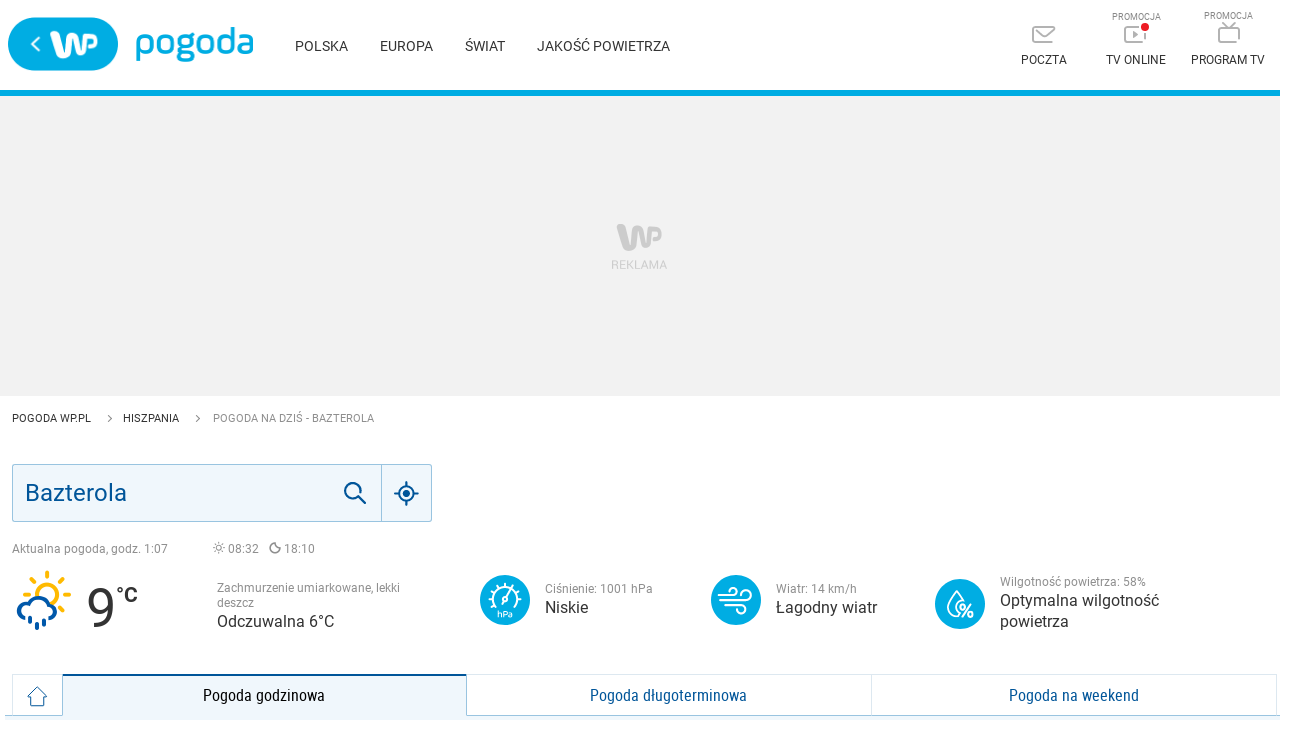

--- FILE ---
content_type: text/html; charset=utf-8
request_url: https://pogoda.wp.pl/pogoda-na-dzis/bazterola/6324904
body_size: 72969
content:
<!doctype html>
<html data-n-head-ssr>
<head>
	<title>Pogoda Bazterola - prognoza godzinowa na dziś - WP.pl</title><meta data-n-head="ssr" charset="utf-8"><meta data-n-head="ssr" name="viewport" content="width=device-width, initial-scale=1"><meta data-n-head="ssr" name="author" content="Wirtualna Polska Media"><meta data-n-head="ssr" name="robots" content="NOODP"><meta data-n-head="ssr" name="language" content="pl"><meta data-n-head="ssr" name="logo" content="https://v.wpimg.pl/b2RhLnBuTVMzCjpdbQ5ARnBSbg0yHT1BJgxuQmAAQAhwRyUDIxIHQX0EIwktWg5dNQcTHi0SDVYzRjwAJVcf"><meta data-n-head="ssr" data-hid="og:image" property="og:image" content="https://v.wpimg.pl/XzEyOC5wdxskGzlwGgx6DmdDbSBFHwcKKh4gJ1RVdFgwW3VhGgQsGzEQLGxTFi4TJhYhHARFYFQ1FyhhSA"><meta data-n-head="ssr" data-hid="og:url" property="og:url" content="https://pogoda.wp.pl"><meta data-n-head="ssr" property="og:site_name" content="https://pogoda.wp.pl"><meta data-n-head="ssr" data-hid="og:type" property="og:type" content="website"><meta data-n-head="ssr" property="og:locale" content="pl_PL"><meta data-n-head="ssr" name="google-site-verification" content="RCgsopChr4I-gwsar6utLms3HxO6lrgw6GO3SfzHsQg"><meta data-n-head="ssr" name="breakpoints" content="1267"><meta data-n-head="ssr" name="content-width" content="946, 1266"><meta data-n-head="ssr" data-hid="description" name="description" content="Prognoza pogody dla miejscowości: Bazterola. Aktualne dane pogodowe godzinowe znajdziesz w Pogoda.WP.pl"><meta data-n-head="ssr" data-hid="og:title" property="og:title" content="Pogoda Bazterola - prognoza godzinowa na dziś - WP.pl"><meta data-n-head="ssr" data-hid="og:description" property="og:description" content="Prognoza pogody dla miejscowości: Bazterola. Aktualne dane pogodowe godzinowe znajdziesz w Pogoda.WP.pl"><meta data-n-head="ssr" data-hid="keywords" property="keywords" content="pogoda, pogoda na dziś, pogoda na dziś Bazterola, Bazterola"><meta data-n-head="ssr" name="robots" content="noindex"><link data-n-head="ssr" rel="preconnect" href="https://static.criteo.net"><link data-n-head="ssr" rel="preconnect" href="https://ls.hit.gemius.pl"><link data-n-head="ssr" rel="preconnect" href="https://securepubads.g.doubleclick.net"><link data-n-head="ssr" rel="preconnect" href="https://connect.facebook.net"><link data-n-head="ssr" rel="preconnect" href="https://www.googletagservices.com"><link data-n-head="ssr" rel="icon" sizes="32x32" href="https://v.wpimg.pl/XzMyLnBudxssGzpdbQ56Dm9Dbg0yHQcKIh4jCiNXdFg4W3ZMbQYsGzkQL0EkFC4TLhYiMXFHdgojHm4T"><link data-n-head="ssr" rel="icon" sizes="128x128" href="https://v.wpimg.pl/XzEyOC5wdxskGzlwGgx6DmdDbSBFHwcKKh4gJ1RVdFgwW3VhGgQsGzEQLGxTFi4TJhYhHARFYFQ1FyhhSA"><link data-n-head="ssr" rel="icon" sizes="256x256" href="https://v.wpimg.pl/XzI1Ni5wdxsoUzhaGgx6DmsLbApFHwcKJlYhDVRVdFg8E3RLGgQsGz1YLUZTFi4TKl4gNgdCblQ5XylLSA"><link data-n-head="ssr" rel="icon" sizes="512x512" href="https://v.wpimg.pl/XzUxMi5wdxs0GjtaGgx6DndCbwpFHwcKOh8iDVRVdFggWndLGgQsGyERLkZTFi4TNhcjNgBGalQlFipLSA"><link data-n-head="ssr" rel="canonical" href="https://pogoda.wp.pl/pogoda-na-dzis/bazterola/6324904"><script vmid="hbcfg" type="application/javascript" src="https://pogoda.wp.pl/[base64]"></script><script data-n-head="ssr" vmid="cfg">window.WP = window.WP || [];window.wp_sn = "pogoda";window.wp_push_notification_on = true;window.appVersion = "1.0.17";window.wp_dot_addparams = {ctype: "weather"};window.wp_spa_config = {
          platform: 'desktop',
          desktop: {
            dot: {
              base: "pogoda",
              bunches: {
                index: 591,
                category: 235920,
                weather: 235921,
                map: 591
              }
            }
          },
          mobile: {
            dot: {
              base: "pogoda",
              bunches: {
                index: 231793,
                category: 231794,
                weather: 235922,
                map: 231793
              }
            }
          },
          payload: {
            dot: {
              ctype: window.wp_dot_addparams.ctype,
              href: window.location.origin + '/pogoda-na-dzis/bazterola/6324904',
              canonical: window.location.origin + '/pogoda-na-dzis/bazterola/6324904'
            }
          }
        };window.WP.push(function() {window.WP.gaf.loadAndRunBunch();});var wp_hj_id = 1994751;var sourceArea = {};var screeningv2 = true</script><script vmid="ldjson" type="application/ld+json">{"@context":"https://schema.org","@type":"BreadcrumbList","itemListElement":[{"@type":"ListItem","position":1,"item":{"@id":"/","name":"Pogoda WP.pl","@type":"WebPage"}},{"@type":"ListItem","position":2,"item":{"@id":"/miasta/hiszpania","name":"Hiszpania","@type":"WebPage"}},{"@type":"ListItem","position":3,"item":{"@id":"","name":"Pogoda na dziś - Bazterola","@type":"WebPage"}}]}</script><script vmid="ldjson" type="application/ld+json">{"@context":"https://schema.org","@type":"Place","address":{"@type":"PostalAddress","addressLocality":"Bazterola","addressRegion":"Basque Country","addressCountry":"ES"},"geo":{"@type":"GeoCoordinates","latitude":43.0175,"longitude":-2.16019,"addressCountry":"ES"},"name":"Bazterola"}</script><script vmid="ldjson" type="application/ld+json">{"@context":"https://schema.org","@type":"WebPage","name":"Pogoda Bazterola - prognoza godzinowa na dziś","description":"Prognoza pogody dla miejscowości: Bazterola, Basque Country, Hiszpania.","publisher":{"@type":"Organization","name":"Wirtualna Polska"}}</script><style data-vue-ssr-id="7e5e7bdb:0 1ff4c59c:0 7f784501:0 41b11fce:0 e7856488:0 e9c7a580:0 7c2df441:0 ce1afd00:0 47134e03:0 c4e1ee18:0 213b8be8:0 5f2b0661:0 6def28c0:0 9e95e312:0 4bb04715:0 30b98fb3:0 399d148f:0 1c30764c:0 5bc85262:0 38215d7a:0 4e344b87:0">.clearfix:after{content:"";display:table;clear:both}a,abbr,acronym,address,applet,article,aside,audio,b,big,blockquote,body,button,canvas,caption,center,cite,code,dd,del,details,dfn,div,dl,dt,em,embed,fieldset,figcaption,figure,footer,form,h1,h2,h3,h4,h5,h6,header,hgroup,html,i,iframe,img,input,ins,kbd,label,legend,li,mark,menu,nav,object,ol,output,p,pre,q,ruby,s,samp,section,small,span,strike,strong,sub,summary,sup,table,tbody,td,tfoot,th,thead,time,tr,tt,u,ul,var,video{margin:0;padding:0;border:0;font-size:100%;font:inherit;vertical-align:baseline}article,aside,details,figcaption,figure,footer,header,hgroup,menu,nav,section{display:block}button{border:0;font-family:"Roboto",sans-serif;color:#333;cursor:pointer;box-sizing:content-box;background-color:transparent}ol,ul{list-style:none}a{text-decoration:none;color:#333}mark{color:#fff}blockquote,q{quotes:none}blockquote:after,blockquote:before,q:after,q:before{content:"";content:none}table{border-collapse:collapse;border-spacing:0}strong{font-weight:700}button,input[type=email],input[type=password],input[type=submit],input[type=text]{-webkit-appearance:none;-moz-appearance:none;appearance:none}button:focus,input:focus{outline:0}@font-face{font-family:"Roboto";font-style:normal;font-weight:400;font-display:fallback;src:local("Roboto Regular"),url(https://fonts.wpcdn.pl/roboto/woff2/Roboto-Regular.woff2) format("woff2"),url(https://fonts.wpcdn.pl/roboto/woff/Roboto-Regular.woff) format("woff"),url(https://fonts.wpcdn.pl/roboto/ttf/Roboto-Regular.ttf) format("truetype")}@font-face{font-family:"Roboto";font-style:normal;font-weight:700;font-display:fallback;src:local("Roboto Bold"),url(https://fonts.wpcdn.pl/roboto/woff2/Roboto-Bold.woff2) format("woff2"),url(https://fonts.wpcdn.pl/roboto/woff/Roboto-Bold.woff) format("woff"),url(https://fonts.wpcdn.pl/roboto/ttf/Roboto-Bold.ttf) format("truetype")}@font-face{font-family:"Roboto Condensed";font-style:normal;font-weight:400;font-display:fallback;src:local("Roboto Condensed Regular"),url(https://fonts.wpcdn.pl/roboto/woff2/RobotoCondensed-Regular.woff2) format("woff2"),url(https://fonts.wpcdn.pl/roboto/woff/RobotoCondensed-Regular.woff) format("woff"),url(https://fonts.wpcdn.pl/roboto/ttf/RobotoCondensed-Regular.ttf) format("truetype")}@font-face{font-family:"Roboto Condensed";font-style:normal;font-weight:700;font-display:fallback;src:local("Roboto Condensed Bold"),url(https://fonts.wpcdn.pl/roboto/woff2/RobotoCondensed-Bold.woff2) format("woff2"),url(https://fonts.wpcdn.pl/roboto/woff/RobotoCondensed-Bold.woff) format("woff"),url(https://fonts.wpcdn.pl/roboto/ttf/RobotoCondensed-Bold.ttf) format("truetype")}@font-face{font-family:"weather";src:url([data-uri]) format("woff2"),url(/_nuxt/fonts/icons-weather.e90863b.woff) format("woff");font-weight:400;font-style:normal}i.i{font-family:"weather"!important;speak:none;font-style:normal;font-weight:400;font-feature-settings:normal;font-variant:normal;text-transform:none;line-height:1;-webkit-font-smoothing:antialiased;-moz-osx-font-smoothing:grayscale}.icon-61 .path1:before{content:"";color:#ffba00}.icon-61 .path2:before{content:"";margin-left:-.8984375em;color:#0058aa}.icon-62 .path1:before{content:"";color:#ffba00}.icon-62 .path2:before{content:"";margin-left:-.8974609375em;color:#0058aa}.icon-63 .path1:before{content:"";color:#ffba00}.icon-63 .path2:before{content:"";margin-left:-.92578125em;color:#0058aa}.icon-64 .path1:before{content:"";color:#ffba00}.icon-64 .path2:before{content:"";margin-left:-.8955078125em;color:#0058aa}.icon-65 .path1:before{content:"";color:#ffba00}.icon-65 .path2:before{content:"";color:#0058aa;margin-left:-.8955078125em}.icon-51:before{content:"";color:#ffba00}.icon-52 .path1:before{content:"";color:#ffba00}.icon-52 .path2:before{content:"";margin-left:-1.123046875em;color:#0058aa}.icon-53:before{content:"";color:#0058aa}.icon-54 .path1:before{content:"";color:#ffba00}.icon-54 .path2:before{content:"";margin-left:-.869140625em;color:#0058aa}.icon-55 .path1:before{content:"";color:#ffba00}.icon-55 .path2:before{content:"";margin-left:-.8955078125em;color:#0058aa}.icon-56 .path1:before{content:"";color:#ffba00}.icon-56 .path2:before{content:"";margin-left:-.8837890625em;color:#0058aa}.icon-57 .path1:before{content:"";color:#ffba00}.icon-57 .path2:before{content:"";margin-left:-.91015625em;color:#0058aa}.icon-58 .path1:before{content:"";color:#ffba00}.icon-58 .path2:before{content:"";margin-left:-.9091796875em;color:#0058aa}.icon-59 .path1:before{content:"";color:#ffba00}.icon-59 .path2:before{content:"";margin-left:-.912109375em;color:#0058aa}.icon-60 .path1:before{content:"";color:#ffba00}.icon-60 .path2:before{content:"";margin-left:-.9384765625em;color:#0058aa}.icon-45:before{content:"";color:#0058aa}.icon-44:before{content:"";color:#0058aa}.icon-43:before{content:"";color:#0058aa}.icon-42:before{content:"";color:#0058aa}.icon-41:before{content:"";color:#0058aa}.icon-46:before{content:"";color:#0058aa}.icon-47:before{content:"";color:#0058aa}.icon-48:before{content:"";color:#0058aa}.icon-49:before{content:"";color:#0058aa}.icon-50 .path1:before{content:"";color:#ffba00}.icon-50 .path2:before{content:"";margin-left:-.9833984375em;color:#0058aa}.icon-31:before{content:"";color:#0058aa}.icon-32:before{content:"";color:#0058aa}.icon-33:before{content:"";color:#0058aa}.icon-34:before{content:"";color:#0058aa}.icon-35:before{content:"";color:#0058aa}.icon-36:before{content:"";color:#0058aa}.icon-37:before{content:"";color:#0058aa}.icon-38:before{content:"";color:#0058aa}.icon-39:before{content:"";color:#0058aa}.icon-40:before{content:"";color:#0058aa}.icon-21:before{content:"";color:#0058aa}.icon-22:before{content:"";color:#0058aa}.icon-23:before{content:"";color:#0058aa}.icon-24:before{content:"";color:#0058aa}.icon-25:before{content:"";color:#0058aa}.icon-26:before{content:"";color:#0058aa}.icon-27:before{content:"";color:#0058aa}.icon-28:before{content:"";color:#0058aa}.icon-29:before{content:"";color:#0058aa}.icon-30:before{content:"";color:#0058aa}.icon-11 .path1:before{content:"";color:#0058aa}.icon-11 .path2:before{content:"";margin-left:-1em;color:#ffba00}.icon-12:before{content:"";color:#0058aa}.icon-13:before{content:"";color:#0058aa}.icon-14:before{content:"";color:#0058aa}.icon-15:before{content:"";color:#0058aa}.icon-16:before{content:"";color:#0058aa}.icon-17:before{content:"";color:#0058aa}.icon-18:before{content:"";color:#0058aa}.icon-19:before{content:"";color:#0058aa}.icon-20:before{content:"";color:#0058aa}.icon-1 .path1:before{content:"";color:#0058aa}.icon-1 .path2:before{content:"";margin-left:-.9560546875em;color:#ffba00}.icon-2 .path1:before{content:"";color:#0058aa}.icon-2 .path2:before{content:"";margin-left:-.8408203125em;color:#ffba00}.icon-3 .path1:before{content:"";color:#0058aa}.icon-3 .path2:before{content:"";margin-left:-.9130859375em;color:#ffba00}.icon-4 .path1:before{content:"";color:#ffba00}.icon-4 .path2:before{content:"";margin-left:-1em;color:#0058aa}.icon-5 .path1:before{content:"";color:#ffba00}.icon-5 .path2:before{content:"";margin-left:-1em;color:#0058aa}.icon-6 .path1:before{content:"";color:#ffba00}.icon-6 .path2:before{content:"";margin-left:-1em;color:#0058aa}.icon-7 .path1:before{content:"";color:#ffba00}.icon-7 .path2:before{content:"";margin-left:-1em;color:#0058aa}.icon-8 .path1:before{content:"";color:#ffba00}.icon-8 .path2:before{content:"";margin-left:-1em;color:#0058aa}.icon-9 .path1:before{content:"";color:#ffba00}.icon-9 .path2:before{content:"";margin-left:-.927734375em;color:#0058aa}.icon-10 .path1:before{content:"";color:#0058aa}.icon-10 .path2:before{content:"";margin-left:-.927734375em;color:#ffba00}body,html{max-width:100%}body{font-size:10px;line-height:1.33;color:#333;font-family:"Roboto",sans-serif;-webkit-tap-highlight-color:rgba(255,255,255,0);min-height:700px;overflow-x:hidden}.grid-container{width:1266px;display:flex}@media(max-width:1266px){.desktop .grid-container{position:relative;width:946px}}.mobile .grid-container{display:block;width:auto}.grid-left{flex:940px;margin-right:20px}@media(max-width:1266px){.desktop .grid-left{margin-right:0}}.mobile .grid-left{width:auto;margin-right:0;flex:none}.grid-right{position:relative;flex:306px;margin-bottom:20px;min-width:306px}@media(max-width:1266px){.desktop .grid-right.narrow{position:absolute;right:0}.desktop .grid-right.wide{display:none}}.mobile .grid-right{width:auto;flex:none;display:none}::-moz-placeholder{color:#b0b0b0}::placeholder{color:#b0b0b0}:-ms-input-placeholder{color:#b0b0b0}.logo-wp{background:transparent url([data-uri]) no-repeat 50%;background-size:contain}.logo-pogoda{background:transparent url([data-uri]) no-repeat 50%;background-size:contain}.layout{width:1266px;margin:0 auto}@media(max-width:1266px){.desktop .layout{width:946px}}.mobile .layout{width:auto;max-width:520px;padding:0 12px}.content{background:#fff;z-index:0;position:relative;padding:12px}div:not(:empty)+div[class*=h300]~.content,div[class*=h300]+div:not(:empty)~.content{overflow:hidden}.go:after{content:"";display:inline-block;width:5px;height:5px;border-top:1px solid #fff;border-right:1px solid #fff;transform:rotate(45deg);margin-left:3px}#WP-cookie-info{position:fixed!important;bottom:0;width:100%}img{display:block}.highlight{background-color:#f0f7fc;padding-bottom:30px;padding-top:20px;border-top:1px solid #99c4e0;margin-top:-1px}.desktop .highlight{margin-left:calc(-50vw + 50%);margin-right:calc(-50vw + 50%);padding-left:calc(50vw - 50%);padding-right:calc(50vw - 50%)}.mobile .highlight{margin-left:-12px;margin-right:-12px;text-align:center;padding:20px 12px 12px}.icon-wind:before{background:url([data-uri]) no-repeat}.icon-rain{background:url([data-uri]) no-repeat 0;padding-left:14px;background-size:7px}.icon-sleet{background:url([data-uri]) no-repeat 0;padding-left:21px;background-size:14px}.icon-snow{background:url([data-uri]) no-repeat 0;padding-left:18px;background-size:11px}.button-wide{display:table;margin:20px auto;width:300px;font-size:14px;text-transform:uppercase;text-align:center;font-family:"Roboto Condensed",sans-serif;color:#059;border:1px solid #99c4e0;border-radius:3px;line-height:37px}.button-wide:hover{opacity:.8}.separate-bottom{padding-bottom:40px}.mobile .separate-bottom{padding-bottom:24px}.separate-top{padding-top:40px}.mobile .separate-top{padding-top:24px}.flex-wrapper{display:flex;margin:0 -10px}.flex-wrapper__col{padding:10px}.flex-wrapper__col--stretched{flex:1}.flex-wrapper--wrap{flex-wrap:wrap}.flex-wrapper--column{flex-direction:column}.mobile .flex-wrapper{flex-direction:column;margin-top:10px}.mobile .flex-wrapper__col{padding:0 10px}.mobile .flex-wrapper .flex-wrapper__col--last{order:3}
:root{--vs-colors--lightest:rgba(60,60,60,0.26);--vs-colors--light:rgba(60,60,60,0.5);--vs-colors--dark:#333;--vs-colors--darkest:rgba(0,0,0,0.15);--vs-search-input-color:inherit;--vs-search-input-placeholder-color:inherit;--vs-font-size:1rem;--vs-line-height:1.4;--vs-state-disabled-bg:#f8f8f8;--vs-state-disabled-color:var(--vs-colors--light);--vs-state-disabled-controls-color:var(--vs-colors--light);--vs-state-disabled-cursor:not-allowed;--vs-border-color:var(--vs-colors--lightest);--vs-border-width:1px;--vs-border-style:solid;--vs-border-radius:4px;--vs-actions-padding:4px 6px 0 3px;--vs-controls-color:var(--vs-colors--light);--vs-controls-size:1;--vs-controls--deselect-text-shadow:0 1px 0 #fff;--vs-selected-bg:#f0f0f0;--vs-selected-color:var(--vs-colors--dark);--vs-selected-border-color:var(--vs-border-color);--vs-selected-border-style:var(--vs-border-style);--vs-selected-border-width:var(--vs-border-width);--vs-dropdown-bg:#fff;--vs-dropdown-color:inherit;--vs-dropdown-z-index:1000;--vs-dropdown-min-width:160px;--vs-dropdown-max-height:350px;--vs-dropdown-box-shadow:0px 3px 6px 0px var(--vs-colors--darkest);--vs-dropdown-option-bg:#000;--vs-dropdown-option-color:var(--vs-dropdown-color);--vs-dropdown-option-padding:3px 20px;--vs-dropdown-option--active-bg:#5897fb;--vs-dropdown-option--active-color:#fff;--vs-dropdown-option--deselect-bg:#fb5858;--vs-dropdown-option--deselect-color:#fff;--vs-transition-timing-function:cubic-bezier(1,-0.115,0.975,0.855);--vs-transition-duration:150ms}.v-select{font-family:inherit;position:relative}.v-select,.v-select *{box-sizing:border-box}:root{--vs-transition-timing-function:cubic-bezier(1,0.5,0.8,1);--vs-transition-duration:0.15s}@-webkit-keyframes vSelectSpinner{0%{transform:rotate(0deg)}to{transform:rotate(1turn)}}@keyframes vSelectSpinner{0%{transform:rotate(0deg)}to{transform:rotate(1turn)}}.vs__fade-enter-active,.vs__fade-leave-active{pointer-events:none;transition:opacity .15s cubic-bezier(1,.5,.8,1);transition:opacity var(--vs-transition-duration) var(--vs-transition-timing-function)}.vs__fade-enter,.vs__fade-leave-to{opacity:0}:root{--vs-disabled-bg:var(--vs-state-disabled-bg);--vs-disabled-color:var(--vs-state-disabled-color);--vs-disabled-cursor:var(--vs-state-disabled-cursor)}.vs--disabled .vs__clear,.vs--disabled .vs__dropdown-toggle,.vs--disabled .vs__open-indicator,.vs--disabled .vs__search,.vs--disabled .vs__selected{background-color:#f8f8f8;background-color:var(--vs-disabled-bg);cursor:not-allowed;cursor:var(--vs-disabled-cursor)}.v-select[dir=rtl] .vs__actions{padding:0 3px 0 6px}.v-select[dir=rtl] .vs__clear{margin-left:6px;margin-right:0}.v-select[dir=rtl] .vs__deselect{margin-left:0;margin-right:2px}.v-select[dir=rtl] .vs__dropdown-menu{text-align:right}.vs__dropdown-toggle{-webkit-appearance:none;-moz-appearance:none;appearance:none;background:none;border:1px solid rgba(60,60,60,.26);border:var(--vs-border-width) var(--vs-border-style) var(--vs-border-color);border-radius:4px;border-radius:var(--vs-border-radius);display:flex;padding:0 0 4px;white-space:normal}.vs__selected-options{display:flex;flex-basis:100%;flex-grow:1;flex-wrap:wrap;padding:0 2px;position:relative}.vs__actions{align-items:center;display:flex;padding:4px 6px 0 3px;padding:var(--vs-actions-padding)}.vs--searchable .vs__dropdown-toggle{cursor:text}.vs--unsearchable .vs__dropdown-toggle{cursor:pointer}.vs--open .vs__dropdown-toggle{border-bottom-color:transparent;border-bottom-left-radius:0;border-bottom-right-radius:0}.vs__open-indicator{fill:rgba(60,60,60,.5);fill:var(--vs-controls-color);transform:scale(1);transform:scale(var(--vs-controls-size));transition:transform .15s cubic-bezier(1,.5,.8,1);transition:transform var(--vs-transition-duration) var(--vs-transition-timing-function);transition-timing-function:cubic-bezier(1,.5,.8,1);transition-timing-function:var(--vs-transition-timing-function)}.vs--open .vs__open-indicator{transform:rotate(180deg) scale(1);transform:rotate(180deg) scale(var(--vs-controls-size))}.vs--loading .vs__open-indicator{opacity:0}.vs__clear{fill:rgba(60,60,60,.5);fill:var(--vs-controls-color);background-color:transparent;border:0;cursor:pointer;margin-right:8px;padding:0}.vs__dropdown-menu{background:#fff;background:var(--vs-dropdown-bg);border:1px solid rgba(60,60,60,.26);border:var(--vs-border-width) var(--vs-border-style) var(--vs-border-color);border-radius:0 0 4px 4px;border-radius:0 0 var(--vs-border-radius) var(--vs-border-radius);border-top-style:none;box-shadow:0 3px 6px 0 rgba(0,0,0,.15);box-shadow:var(--vs-dropdown-box-shadow);box-sizing:border-box;color:inherit;color:var(--vs-dropdown-color);display:block;left:0;list-style:none;margin:0;max-height:350px;max-height:var(--vs-dropdown-max-height);min-width:160px;min-width:var(--vs-dropdown-min-width);overflow-y:auto;padding:5px 0;position:absolute;text-align:left;top:calc(100% - 1px);top:calc(100% - var(--vs-border-width));width:100%;z-index:1000;z-index:var(--vs-dropdown-z-index)}.vs__no-options{text-align:center}.vs__dropdown-option{clear:both;color:inherit;color:var(--vs-dropdown-option-color);cursor:pointer;display:block;line-height:1.42857143;padding:3px 20px;padding:var(--vs-dropdown-option-padding);white-space:nowrap}.vs__dropdown-option--highlight{background:#5897fb;background:var(--vs-dropdown-option--active-bg);color:#fff;color:var(--vs-dropdown-option--active-color)}.vs__dropdown-option--deselect{background:#fb5858;background:var(--vs-dropdown-option--deselect-bg);color:#fff;color:var(--vs-dropdown-option--deselect-color)}.vs__dropdown-option--disabled{background:#f8f8f8;background:var(--vs-state-disabled-bg);color:rgba(60,60,60,.5);color:var(--vs-state-disabled-color);cursor:not-allowed;cursor:var(--vs-state-disabled-cursor)}.vs__selected{align-items:center;background-color:#f0f0f0;background-color:var(--vs-selected-bg);border:1px solid rgba(60,60,60,.26);border:var(--vs-selected-border-width) var(--vs-selected-border-style) var(--vs-selected-border-color);border-radius:4px;border-radius:var(--vs-border-radius);color:#333;color:var(--vs-selected-color);display:flex;line-height:1.4;line-height:var(--vs-line-height);margin:4px 2px 0;padding:0 .25em;z-index:0}.vs__deselect{fill:rgba(60,60,60,.5);fill:var(--vs-controls-color);-webkit-appearance:none;-moz-appearance:none;appearance:none;background:none;border:0;cursor:pointer;display:inline-flex;margin-left:4px;padding:0;text-shadow:0 1px 0 #fff;text-shadow:var(--vs-controls--deselect-text-shadow)}.vs--single .vs__selected{background-color:transparent;border-color:transparent}.vs--single.vs--loading .vs__selected,.vs--single.vs--open .vs__selected{opacity:.4;position:absolute}.vs--single.vs--searching .vs__selected{display:none}.vs__search::-webkit-search-cancel-button{display:none}.vs__search::-ms-clear,.vs__search::-webkit-search-decoration,.vs__search::-webkit-search-results-button,.vs__search::-webkit-search-results-decoration{display:none}.vs__search,.vs__search:focus{-webkit-appearance:none;-moz-appearance:none;appearance:none;background:none;border:1px solid transparent;border-left:none;box-shadow:none;color:inherit;color:var(--vs-search-input-color);flex-grow:1;font-size:1rem;font-size:var(--vs-font-size);line-height:1.4;line-height:var(--vs-line-height);margin:4px 0 0;max-width:100%;outline:none;padding:0 7px;width:0;z-index:1}.vs__search::-moz-placeholder{color:inherit;color:var(--vs-search-input-placeholder-color)}.vs__search::placeholder{color:inherit;color:var(--vs-search-input-placeholder-color)}.vs--unsearchable .vs__search{opacity:1}.vs--unsearchable:not(.vs--disabled) .vs__search{cursor:pointer}.vs--single.vs--searching:not(.vs--open):not(.vs--loading) .vs__search{opacity:.2}.vs__spinner{align-self:center;-webkit-animation:vSelectSpinner 1.1s linear infinite;animation:vSelectSpinner 1.1s linear infinite;border:.9em solid hsla(0,0%,39%,.1);border-left-color:rgba(60,60,60,.45);font-size:5px;opacity:0;overflow:hidden;text-indent:-9999em;transform:translateZ(0) scale(var(--vs-controls-size));transform:translateZ(0) scale(var(--vs-controls--spinner-size,var(--vs-controls-size)));transition:opacity .1s}.vs__spinner,.vs__spinner:after{border-radius:50%;height:5em;transform:scale(var(--vs-controls-size));transform:scale(var(--vs-controls--spinner-size,var(--vs-controls-size)));width:5em}.vs--loading .vs__spinner{opacity:1}
.nuxt-progress{position:fixed;top:0;left:0;right:0;height:2px;width:0;opacity:1;transition:width .1s,opacity .4s;background-color:#ec2402;z-index:999999}.nuxt-progress.nuxt-progress-notransition{transition:none}.nuxt-progress-failed{background-color:red}
.clearfix_\+Vl9n:after{content:"";display:table;clear:both}.placeholder_ADEjU{background:#f2f2f2 url([data-uri]) no-repeat 50%}.sticky_PtoWo{position:-webkit-sticky;position:sticky;top:15px}.padding_NHuXq{padding:15px 0}.mobile_u145I .padding_NHuXq{padding:12px 0}.desktop_wI2iV .stretched_T0-Fw{margin-left:calc(-50vw + 50%);margin-right:calc(-50vw + 50%);padding-left:calc(50vw - 50%);padding-right:calc(50vw - 50%)}.mobile_u145I .stretched_T0-Fw{margin-left:-12px;margin-right:-12px}.margin_eX6tI>div{margin:15px auto}.wrapper_t9wwt{display:flow-root}.h120_brKH3{min-height:120px}.h200_PjMAd{min-height:200px}.h250_Ve\+ez{min-height:250px}.h300_B05C9{min-height:300px}.h600_4oaNe{min-height:600px}
.clearfix[data-v-a2aaa6ea]:after{content:"";display:table;clear:both}.mainheader[data-v-a2aaa6ea]{position:relative;height:90px;border-bottom:6px solid #00ade3;background-color:#fff;z-index:2}.mobile .mainheader[data-v-a2aaa6ea]{height:50px;border-bottom-width:3px}.layout[data-v-a2aaa6ea]{padding-right:0}.headerleft[data-v-a2aaa6ea]{float:left;margin-top:17px}.mobile .headerleft[data-v-a2aaa6ea]{margin-top:4px}.headerright[data-v-a2aaa6ea]{float:right;margin-top:12px}.mobile .headerright[data-v-a2aaa6ea]{margin-top:0}.logo[data-v-a2aaa6ea]{display:inline-block;vertical-align:middle;font-size:0}.logo[data-v-a2aaa6ea]:hover{opacity:.7}.logo-wp[data-v-a2aaa6ea]{width:112px;height:54px;margin-right:15px}.mobile .logo-wp[data-v-a2aaa6ea]{width:86px;height:42px;margin-right:5px}.logo-pogoda[data-v-a2aaa6ea]{width:117px;height:35px}.mobile .logo-pogoda[data-v-a2aaa6ea]{width:67px;height:25px}.menuicons[data-v-a2aaa6ea]{vertical-align:middle}.item[data-v-a2aaa6ea],.menuicons[data-v-a2aaa6ea]{display:inline-block}.item[data-v-a2aaa6ea]{width:90px;padding:10px 0;text-transform:uppercase;text-align:center;font-size:0}.item[data-v-a2aaa6ea]:hover,.item:hover svg[data-v-a2aaa6ea]{color:#005499}.item svg[data-v-a2aaa6ea]{display:inline-block;margin:0 auto 10px;color:#b3b3b3}.mobile .item svg[data-v-a2aaa6ea]{color:#000;margin:0}.item span[data-v-a2aaa6ea]{display:block;font-size:12px}.mobile .item span[data-v-a2aaa6ea]{display:none}.mobile .item[data-v-a2aaa6ea]{width:24px;padding:17px}@media(max-width:1266px){.desktop .item[data-v-a2aaa6ea]{width:80px}}.desktop .item__promo[data-v-a2aaa6ea]{position:relative}.desktop .item__promo[data-v-a2aaa6ea]:before{content:"PROMOCJA";font-size:9px;line-height:1;color:#888;position:absolute;top:0;width:100%;display:block}.hamburger[data-v-a2aaa6ea]{background-color:transparent;transition:background-color .6s}.hamburger svg[data-v-a2aaa6ea]{height:17px;width:22px}.hamburger svg g[data-v-a2aaa6ea]{fill:#000;transition:fill .6s}.menu[data-v-a2aaa6ea]{display:inline-block;vertical-align:middle;margin-top:-7px;margin-left:40px;position:relative;top:5px}.menu a[data-v-a2aaa6ea]{font-size:14px;text-transform:uppercase;margin-right:30px}.menu a[data-v-a2aaa6ea]:hover{color:#059}@media(max-width:1266px){.desktop .menu[data-v-a2aaa6ea]{max-width:350px;line-height:30px;top:7px}}.mobile .menu[data-v-a2aaa6ea]{display:block;position:absolute;top:50px;left:0;width:100%;background-color:#00ade3;margin:0;padding:0 10px;box-shadow:0 5px 5px rgba(0,0,0,.3);max-height:0;transition:max-height .5s cubic-bezier(.19,1,.22,1);overflow:hidden;z-index:301}.mobile .menu a[data-v-a2aaa6ea]{color:#fff;display:block;line-height:50px;font-size:14px}.mobile .menu a+a[data-v-a2aaa6ea]{border-top:1px solid hsla(0,0%,100%,.2)}.mobile .on .menu[data-v-a2aaa6ea]{max-height:255px}.on .hamburger[data-v-a2aaa6ea]{background-color:#00ade3}.on .hamburger g[data-v-a2aaa6ea]{fill:#fff}
.clearfix[data-v-49397b0b]:after{content:"";display:table;clear:both}.breadcrumbs[data-v-49397b0b]{padding-top:12px;text-transform:uppercase}.mobile .breadcrumbs[data-v-49397b0b]{padding-bottom:16px}.go[data-v-49397b0b]{font-size:11px;line-height:2;margin-right:12px;white-space:nowrap}.go[data-v-49397b0b]:after{position:relative;border-color:#8f8f8f;width:4px;height:4px;top:-1px;margin-left:12px}a.go[data-v-49397b0b]:hover{opacity:.7}span.go[data-v-49397b0b]{color:#8f8f8f}span.go[data-v-49397b0b]:after{content:normal}
.clearfix_f9Sdp:after{content:"";display:table;clear:both}.stickywrapper_Glr8R{height:1200px;margin-bottom:20px}
.clearfix[data-v-189f387a]:after{content:"";display:table;clear:both}.desktop .search[data-v-189f387a]{width:420px}.nearby[data-v-189f387a]{margin-top:20px;padding-top:1px;clear:both}.closest-header[data-v-189f387a]{margin-top:40px}.mobile .grid-container.separate-top[data-v-189f387a]{padding-top:0}@media(max-width:1266px){.desktop .list[data-v-189f387a]{width:620px}}@media(max-width:1266px){.desktop .nextdays[data-v-189f387a]{display:none}}
.clearfix[data-v-192ea3fd]:after{content:"";display:table;clear:both}.position-relative[data-v-192ea3fd]{position:relative}.desktop .search[data-v-192ea3fd]{width:420px}@media (max-width:1266px){.air-quality-forecast-container[data-v-192ea3fd]{order:3}}
.clearfix[data-v-01b20074]:after{content:"";display:table;clear:both}.search[data-v-01b20074]{position:relative;height:58px;box-sizing:border-box;border-radius:3px;color:#059;width:100%;background-color:#f0f7fc;white-space:nowrap;font-size:0}.search[data-v-01b20074]:focus{outline:0}.dropdown[data-v-01b20074]{position:absolute;left:0;right:0;top:100%;display:none;padding:0 15px;background-color:#f0f7fc;border:1px solid #99c4e0;border-radius:0 0 3px 3px;border-top:0;box-sizing:border-box;z-index:300;white-space:normal;margin-top:-1px}.results[data-v-01b20074]{border-top:2px solid #059}.results[data-v-01b20074]:not(:empty){padding-top:12px;padding-bottom:12px}.lastresults~.results[data-v-01b20074]{border-top:0;padding-top:0}small[data-v-01b20074]{font-size:12px}li[data-v-01b20074]{font-size:16px;cursor:pointer;padding:7px 15px;margin:0 -15px}li[data-v-01b20074],li a[data-v-01b20074]{display:block}li a[data-v-01b20074]{color:#059}li a[data-v-01b20074]:focus{outline:0;border:0}.back[data-v-01b20074],.geo[data-v-01b20074],form[data-v-01b20074]{display:inline-block;vertical-align:top;box-sizing:border-box;height:100%}form[data-v-01b20074]{width:85%;position:relative}.desktop form[data-v-01b20074]:before{content:"";position:absolute;display:block;left:-3.2%;right:0;height:56px;background-color:#f0f7fc;background-clip:border-box;top:1px;border-radius:3px 0 0 3px}.desktop .search:not(.on) form[data-v-01b20074]:hover:before{background-color:#d6e8f3}.back[data-v-01b20074]{position:relative;width:15%;max-width:3%;border:1px solid #99c4e0;border-radius:3px 0 0 3px;border-right:0;transition:max-width .2s;overflow:hidden;cursor:pointer}.back[data-v-01b20074]:after{position:absolute;top:19px;right:22px;border-color:#059;border-width:4px 4px 0 0;width:13px;height:13px;transform:rotate(-135deg)}.input[data-v-01b20074]{position:relative;width:100%;box-sizing:border-box;border:1px solid #99c4e0;border-left:0;border-radius:0;background:url([data-uri]) no-repeat right 15px center;background-size:22px;padding:0 45px 0 0;font-size:18px;line-height:57px;height:100%;cursor:pointer;color:#059;transition:font-size .2s}.mobile .input[data-v-01b20074]{font-size:21px}[data-v-01b20074]::-moz-placeholder{color:#c3d8e9}[data-v-01b20074]::placeholder{color:#c3d8e9}[data-v-01b20074]:-ms-input-placeholder{color:#c3d8e9}.off[data-v-01b20074]{font-size:24px}.geo[data-v-01b20074]{width:12%;border:1px solid #99c4e0;border-radius:0 3px 3px 0;border-left:0;max-width:12%;transition:max-width .2s;overflow:hidden}.search:not(.on) .geo[data-v-01b20074]:hover{background-color:#d6e8f3}.search:not(.on) .geo:hover .iconbg[data-v-01b20074]{fill:#d6e8f3}.svg[data-v-01b20074]{width:27px;height:27px;position:relative;left:1px}.on[data-v-01b20074]{z-index:100}.on[data-v-01b20074],.on .dropdown[data-v-01b20074]{box-shadow:3px 3px 3px rgba(0,0,0,.1)}.on .dropdown[data-v-01b20074]{display:block}.on .back[data-v-01b20074],.on .dropdown[data-v-01b20074],.on .geo[data-v-01b20074],.on .input[data-v-01b20074]{border-color:#059}.on .back[data-v-01b20074],.on .geo[data-v-01b20074],.on .input[data-v-01b20074]{border-bottom:0}.on .back[data-v-01b20074],.on .input[data-v-01b20074]{-webkit-animation-name:bottom-border-01b20074;animation-name:bottom-border-01b20074;-webkit-animation-duration:.15s;animation-duration:.15s;-webkit-animation-fill-mode:forwards;animation-fill-mode:forwards}@-webkit-keyframes bottom-border-01b20074{0%{border-bottom:1px solid #059}to{border-bottom:0;border-bottom-left-radius:0;border-bottom-right-radius:0}}@keyframes bottom-border-01b20074{0%{border-bottom:1px solid #059}to{border-bottom:0;border-bottom-left-radius:0;border-bottom-right-radius:0}}.on .input[data-v-01b20074]{border-radius:0 3px 3px 0}.on .back[data-v-01b20074]{max-width:15%;border-radius:3px 0 0 3px}.on .geo[data-v-01b20074]{border:0;max-width:0}.selected[data-v-01b20074]{background-color:#ddeaf4}.lastresults[data-v-01b20074]{display:block;font-size:16px;padding-top:10px;color:#8f8f8f;border-top:2px solid #059;margin-bottom:10px}.lastresults[data-v-01b20074]:empty{display:none}.loader[data-v-01b20074]{height:30px;overflow:hidden}.loadersvg[data-v-01b20074]{display:block;width:70px;margin:-18px auto 0}.button-wide[data-v-01b20074]{display:block;margin:14px -15px 0;width:auto;padding:0 11px;background-color:#059;color:#fff;border:0;border-radius:0 0 3px 3px;overflow:hidden;white-space:nowrap;text-overflow:ellipsis}.dropdown[show-animation][data-v-01b20074]{-webkit-animation-name:show-dropdown-01b20074;animation-name:show-dropdown-01b20074;-webkit-animation-delay:.15s;animation-delay:.15s;-webkit-animation-duration:1ms;animation-duration:1ms;-webkit-animation-fill-mode:forwards;animation-fill-mode:forwards;opacity:0}@-webkit-keyframes show-dropdown-01b20074{0%{opacity:0}to{opacity:1}}@keyframes show-dropdown-01b20074{0%{opacity:0}to{opacity:1}}
.clearfix[data-v-e7b091c8]:after{content:"";display:table;clear:both}.forecast[data-v-e7b091c8]{min-height:100px;margin:0 0 20px}.forecast[data-v-e7b091c8]:empty{background-color:#f2f2f2}.mobile .forecast[data-v-e7b091c8]{margin:0}.mobile .forecast .detail[data-v-e7b091c8]:not(:last-child){padding-bottom:15px;border-bottom:1px solid #dde8f0}.smalltop[data-v-e7b091c8]{display:block;color:#8f8f8f;font-size:12px;margin-bottom:14px}.smalltop .i[data-v-e7b091c8]{margin-left:7px}.smalltop .i[data-v-e7b091c8]:before{color:#8f8f8f;margin-right:3px}.mobile .smalltop[data-v-e7b091c8]{line-height:36px;border-bottom:1px solid #dde8f0;text-align:right;margin-bottom:6px}.time[data-v-e7b091c8]{margin-right:35px}.mobile .time[data-v-e7b091c8]{margin-right:15px;float:left}.table[data-v-e7b091c8]{width:100%}.mobile .table tbody[data-v-e7b091c8]{display:block}.table td[data-v-e7b091c8]{vertical-align:top}.table td[data-v-e7b091c8]:nth-child(n+3){padding:4px 15px 0}@media(max-width:1266px){.desktop .table td[data-v-e7b091c8]:nth-child(n+5){display:none}}.mobile .table[data-v-e7b091c8],.mobile .table td[data-v-e7b091c8],.mobile .table tr[data-v-e7b091c8]{display:block}.main[data-v-e7b091c8]{width:200px;padding-left:5px}.main i[data-v-e7b091c8]{font-size:60px}.mobile .main[data-v-e7b091c8]{width:auto}.mobile .main i[data-v-e7b091c8]{font-size:75px;float:left;margin-top:20px;margin-left:17px}.temp[data-v-e7b091c8]{font-size:54px;margin-left:12px}.temp[data-v-e7b091c8],.temp[data-v-e7b091c8]:after{vertical-align:top}.temp[data-v-e7b091c8]:after{content:"°C";font-size:21px;font-weight:700;line-height:2.3}.mobile .temp[data-v-e7b091c8]{float:left;font-size:70px;line-height:76px;margin-left:16px}.mobile .temp[data-v-e7b091c8]:after{font-size:26px;line-height:2.5}.text[data-v-e7b091c8]{max-width:218px;display:inline-block;vertical-align:middle}.text small[data-v-e7b091c8]{font-size:12px;color:#8f8f8f}.text .info[data-v-e7b091c8]{display:block;font-size:16px}.mobile .text[data-v-e7b091c8]{margin-left:16px;width:calc(100% - 150px)}.detail[data-v-e7b091c8]{padding-top:10px}.icon[data-v-e7b091c8]{display:inline-block;vertical-align:middle;width:50px;height:50px;margin-right:13px}.provider[data-v-e7b091c8]{margin-left:5px}
.clearfix[data-v-014cdc31]:after{content:"";display:table;clear:both}.tabs[data-v-014cdc31]{position:relative;font-size:0;z-index:2}.mobile .tabs[data-v-014cdc31]{display:table;position:relative}.tabs .home[data-v-014cdc31]{width:4%}@media(max-width:1266px){.desktop .tabs .home[data-v-014cdc31]{width:7%}}.tabs .home svg[data-v-014cdc31]{vertical-align:middle}.tab[data-v-014cdc31]{display:inline-block;vertical-align:top;width:32%;text-align:center;font-size:16px;line-height:40px;font-family:"Roboto Condensed",sans-serif;color:#059;box-sizing:border-box;border:1px solid #dde8f0;border-bottom-color:transparent}.mobile .tab[data-v-014cdc31]{text-transform:uppercase;width:33%;display:table-cell;font-size:18px;line-height:1.5;vertical-align:middle;padding:16px;border-color:#99c4e0}@media(max-width:520px){.mobile .tab[data-v-014cdc31]{font-size:3.3vw;padding:2vw}}.desktop .tab[data-v-014cdc31]:hover:not(.active){background-color:#f0f7fc;text-decoration:underline;border-bottom:1px solid #99c4e0}@media(max-width:1266px){.desktop .tab[data-v-014cdc31]:not(.home){width:31%}}.tab+.tab[data-v-014cdc31]{border-left:0}.tab.active[data-v-014cdc31]{color:#000;border-bottom-color:#f0f7fc;background-color:#f0f7fc;box-shadow:inset 0 10px 0 -8px #059;border-top:0;border-right:1px solid #99c4e0}.tab+.tab.active[data-v-014cdc31]{margin-left:-1px}.tab.active svg g[data-v-014cdc31]{stroke:#000}.desktop .tab.active[data-v-014cdc31]{padding-top:1px;border-left:1px solid #99c4e0}
.clearfix[data-v-7b766114]:after{content:"";display:table;clear:both}.meteogram[data-v-7b766114]{position:relative;margin-bottom:20px;font-size:12px}@media(max-width:1266px){.desktop .meteogram[data-v-7b766114]{width:918px;margin-left:19px}}.chart[data-v-7b766114]{width:1225px;position:relative;overflow:hidden;font-size:0;margin-left:35px}@media(max-width:1266px){.desktop .chart[data-v-7b766114]{width:868px}}.mobile .chart[data-v-7b766114]{width:auto;margin:0}.shortterm .chart[data-v-7b766114]:after,.shortterm .chart[data-v-7b766114]:before{content:"";display:block;position:absolute;top:0;height:100%;width:14px}.shortterm .chart[data-v-7b766114]:after{right:0;background-image:linear-gradient(270deg,rgba(0,0,0,.1) 0,transparent 90%)}.shortterm .chart[data-v-7b766114]:before{left:0;z-index:2;background-image:linear-gradient(90deg,rgba(0,0,0,.1) 0,transparent 90%)}.wrapper[data-v-7b766114]{transition:transform .5s cubic-bezier(.215,.61,.355,1)}.mobile .wrapper[data-v-7b766114]{overflow:auto;-webkit-overflow-scrolling:touch}.canvas[data-v-7b766114]{background-color:#f2f2f2}.legend-left[data-v-7b766114]{position:absolute;top:0;left:0;width:35px;height:100%;background-color:#fff;padding-top:79px;padding-right:5px;box-sizing:border-box}.longterm .legend-left[data-v-7b766114]{padding-top:67px}.ready .legend-left[data-v-7b766114]{border:1px solid #dde8f0;border-right:0}.temp[data-v-7b766114]{width:17px;height:2px;background-color:#00ade3;vertical-align:middle}.min[data-v-7b766114]{width:20px;height:1px;border-top:1px dashed #00ade3}.longterm .min[data-v-7b766114]{width:23px;height:2px;border-top:0;background-image:linear-gradient(90deg,#059 60%,hsla(0,0%,100%,0) 0);background-position:bottom;background-size:8px 2px;background-repeat:repeat-x}.y[data-v-7b766114]{color:#8f8f8f;margin-bottom:13px;text-align:right}.windlabel[data-v-7b766114]{margin-top:45px;font-size:11px}.x[data-v-7b766114]{line-height:38px}.x[data-v-7b766114],.x figure[data-v-7b766114],.x img[data-v-7b766114]{display:inline-block}.x figure[data-v-7b766114],.x img[data-v-7b766114]{margin-right:7px;vertical-align:middle}.x+.x[data-v-7b766114]{margin-left:20px}.legend-bottom[data-v-7b766114]{height:38px;padding-left:35px;width:100%;background-color:#fff;box-sizing:border-box}@media(max-width:1266px){.desktop .legend-bottom[data-v-7b766114]{width:903px}}.legend-bottom ul[data-v-7b766114]{display:none}.ready .legend-bottom[data-v-7b766114]{border-right:1px solid #dde8f0;border-bottom:1px solid #dde8f0;border-left:1px solid #dde8f0}.ready .legend-bottom ul[data-v-7b766114]{display:block}.mobile .legend-bottom[data-v-7b766114]{padding-left:0}.mobile .legend-bottom li[data-v-7b766114]:nth-of-type(n+3){display:none}.btn[data-v-7b766114]{position:absolute;top:182px;height:60px;width:60px;border-radius:50%;background-color:#059;cursor:pointer;opacity:.7;text-align:center;z-index:2}.btn[data-v-7b766114]:after{border-width:2px;width:8px;height:8px}.desktop .btn[data-v-7b766114]:hover{opacity:1}.desktop .btn[data-v-7b766114]:not(.off):active{transform:translate(1px,1px)}.longterm .desktop .btn[data-v-7b766114]{display:none}.btn.off[data-v-7b766114]{background-color:#8f8f8f}.mobile .btn[data-v-7b766114]{height:45px;width:45px;top:200px}.btn-left[data-v-7b766114]{left:-30px}.btn-left[data-v-7b766114]:after{margin-left:27px;margin-top:25px;transform:rotate(-135deg)}.mobile .btn-left[data-v-7b766114]{display:none}.btn-right[data-v-7b766114]{right:-30px}.btn-right[data-v-7b766114]:after{margin-left:-27px;margin-top:25px}.mobile .btn-right[data-v-7b766114]{right:-23px}.mobile .btn-right[data-v-7b766114]:after{margin-top:17px;margin-left:-24px}.mobile .btn-right.hide[data-v-7b766114]{display:none}
.clearfix[data-v-45255330]:after{content:"";display:table;clear:both}.title[data-v-45255330]{margin:20px 0}.mobile .title[data-v-45255330]{margin:20px 0 16px;text-align:left}.txt[data-v-45255330]{display:inline}.size1[data-v-45255330]{font-size:24px}.mobile .size1[data-v-45255330]{font-size:22px}.size2[data-v-45255330],.sizelink[data-v-45255330]{font-size:24px}.mobile .size2[data-v-45255330],.sizelink[data-v-45255330]{font-size:22px}.size3[data-v-45255330]{font-size:18px}.mobile .size3[data-v-45255330]{font-size:17px}.link+span[data-v-45255330],.link a[data-v-45255330]{color:#059}.link:hover+span[data-v-45255330],.link:hover a[data-v-45255330]{text-decoration:underline}
.clearfix[data-v-4f287fb8]:after{content:"";display:table;clear:both}.N[data-v-4f287fb8]:before{transform:rotate(180deg)}.NNE[data-v-4f287fb8]:before{transform:rotate(202deg)}.NE[data-v-4f287fb8]:before{transform:rotate(225deg)}.ENE[data-v-4f287fb8]:before{transform:rotate(248deg)}.E[data-v-4f287fb8]:before{transform:rotate(270deg)}.ESE[data-v-4f287fb8]:before{transform:rotate(292deg)}.SE[data-v-4f287fb8]:before{transform:rotate(315deg)}.SSE[data-v-4f287fb8]:before{transform:rotate(338deg)}.S[data-v-4f287fb8]:before{transform:rotate(0deg)}.SSW[data-v-4f287fb8]:before{transform:rotate(23deg)}.SW[data-v-4f287fb8]:before{transform:rotate(45deg)}.WSW[data-v-4f287fb8]:before{transform:rotate(68deg)}.W[data-v-4f287fb8]:before{transform:rotate(90deg)}.WNW[data-v-4f287fb8]:before{transform:rotate(112deg)}.NW[data-v-4f287fb8]:before{transform:rotate(135deg)}.NNW[data-v-4f287fb8]:before{transform:rotate(158deg)}.item[data-v-4f287fb8]{display:table;width:100%;padding:0 10px;table-layout:fixed;box-sizing:border-box;background-color:#fff;border:1px solid #dde8f0;border-radius:3px;margin:10px 0;font-size:12px;color:#000}@media(max-width:1266px){.desktop .item[data-v-4f287fb8]{table-layout:auto}}.mobile .item[data-v-4f287fb8]{display:block;width:auto;max-width:340px;margin:12px auto;padding:12px;text-align:left;font-size:14px}strong[data-v-4f287fb8]{color:#000}.right[data-v-4f287fb8],.temp[data-v-4f287fb8],.wrapper[data-v-4f287fb8],i[data-v-4f287fb8]{display:inline-block;vertical-align:middle}.wrapper[data-v-4f287fb8]{padding:5px 0}.temp[data-v-4f287fb8]{width:80px;font-size:24px}.mobile .temp[data-v-4f287fb8]{width:auto}.icon-wind[data-v-4f287fb8]:before{content:"";display:inline-block;width:10px;height:14px;background-size:11px;margin-right:10px;margin-left:3px;position:relative;top:2px}.label[data-v-4f287fb8]{color:#8f8f8f;margin-bottom:10px}.desktop .center[data-v-4f287fb8]{text-align:center;padding-right:20px}@media(max-width:1266px){.desktop .center[data-v-4f287fb8]{padding-right:14px}}.weekly[data-v-4f287fb8]{margin-bottom:30px}.mobile .weekly[data-v-4f287fb8]{margin-bottom:40px}.mobile .main[data-v-4f287fb8]{display:table;margin-bottom:15px}.mobile .main .wrapper[data-v-4f287fb8]{display:flex;flex-direction:column}.mobile .main .desc[data-v-4f287fb8]{order:-1;margin-bottom:4px}.mobile .main .label[data-v-4f287fb8]{margin:0}.mobile .label[data-v-4f287fb8]{margin-right:3px}.mobile time[data-v-4f287fb8]{margin-left:10px}.mobile .right[data-v-4f287fb8],.mobile i[data-v-4f287fb8]{display:table-cell;vertical-align:middle}.mobile i[data-v-4f287fb8]{font-size:51px;padding-right:22px}.mobile .data[data-v-4f287fb8]:nth-last-child(-n+4){font-size:12px;display:inline-block;width:49%;line-height:26px}.desktop .height[data-v-4f287fb8]{line-height:65px}.desktop span[data-v-4f287fb8]{display:block}.desktop .temp[data-v-4f287fb8]{display:inline-block}.desktop i[data-v-4f287fb8]{width:50px;font-size:30px}.desktop .desc[data-v-4f287fb8]{max-width:200px}.desktop .data[data-v-4f287fb8]{display:table-cell;vertical-align:middle}.desktop .data[data-v-4f287fb8]:first-child{width:60px}.desktop .data[data-v-4f287fb8]:nth-child(2){width:350px}.desktop .data[data-v-4f287fb8]:nth-child(3),.desktop .data[data-v-4f287fb8]:nth-child(4),.desktop .data[data-v-4f287fb8]:nth-child(5){width:120px}.desktop .data[data-v-4f287fb8]:nth-child(6){width:100px}@media(max-width:1266px){.desktop .desc[data-v-4f287fb8]{max-width:155px}.desktop .data[data-v-4f287fb8]:first-child{width:50px}.desktop .data[data-v-4f287fb8]:nth-child(2){width:280px}.desktop .data[data-v-4f287fb8]:nth-child(3),.desktop .data[data-v-4f287fb8]:nth-child(4){width:125px;margin-top:11px}.desktop .data[data-v-4f287fb8]:nth-child(5),.desktop .data[data-v-4f287fb8]:nth-child(6){width:125px;margin-top:8px}.desktop i[data-v-4f287fb8]{width:42px}.desktop .temp[data-v-4f287fb8]{width:72px}.desktop .data[data-v-4f287fb8]:nth-child(n+3){display:inline-block}.desktop .data:nth-child(n+3) span[data-v-4f287fb8]{display:inline}}.empty-data[data-v-4f287fb8]{display:flex;height:67px;align-items:center;justify-content:center;color:#8f8f8f}.mobile .empty-data[data-v-4f287fb8]{height:unset;font-size:12px}.mobile .center[data-v-4f287fb8]{font-size:14px!important}
.clearfix[data-v-596a8ec2]:after{content:"";display:table;clear:both}h3[data-v-596a8ec2]{margin-top:40px}.mobile h3[data-v-596a8ec2]{margin-top:24px}ul[data-v-596a8ec2]{padding:17px 0;background-color:#f0f7fc;display:table;table-layout:fixed;width:100%;font-family:"Roboto Condensed",sans-serif}.mobile ul[data-v-596a8ec2]{display:block;width:auto;padding:0 12px}.desktop li[data-v-596a8ec2]{display:table-cell;padding:5px 0}.desktop li+li[data-v-596a8ec2]{border-left:1px solid #dde8f0}.mobile li[data-v-596a8ec2]{display:inline-block;padding:15px 0;text-align:center;width:33%;border-bottom:1px solid #dde8f0}.mobile li[data-v-596a8ec2]:nth-last-child(-n+3){border-bottom:0}.month[data-v-596a8ec2],.small[data-v-596a8ec2],.temp[data-v-596a8ec2],i[data-v-596a8ec2]{display:block;text-align:center}i[data-v-596a8ec2]{font-size:30px;margin:10px 0}.month[data-v-596a8ec2]{font-size:14px}.small[data-v-596a8ec2],.temp[data-v-596a8ec2]{font-family:"Roboto",sans-serif}.temp[data-v-596a8ec2]{padding:5px;font-size:18px;color:#00ade3}.small[data-v-596a8ec2]{font-size:10px;color:#8f8f8f}.desktop .narrow ul[data-v-596a8ec2]{display:block}.desktop .narrow li[data-v-596a8ec2]{display:inline-block;width:155px}.desktop .narrow li[data-v-596a8ec2]:nth-child(-n+6){margin-bottom:35px}.desktop .narrow li[data-v-596a8ec2]:nth-child(7){border-left:0}.desktop .narrow .month[data-v-596a8ec2]{font-size:16px}.desktop .narrow .temp[data-v-596a8ec2]{font-size:20px}.desktop .narrow .small[data-v-596a8ec2]{font-size:12px}.desktop .desktop .narrow li[data-v-596a8ec2]{padding:9px 0}
.clearfix[data-v-094445e2]:after{content:"";display:table;clear:both}.wrapper[data-v-094445e2]{width:100%;display:table;table-layout:fixed;margin-bottom:20px}.label[data-v-094445e2]{display:table-caption;font-size:18px;margin-bottom:15px}.list[data-v-094445e2]{display:table-cell;font-size:14px;font-family:"Roboto Condensed",sans-serif;padding-right:20px}.list+.list[data-v-094445e2]{border-left:1px solid #dde8f0;padding-left:20px}.list[data-v-094445e2]:last-child{padding-right:0}.mobile .list[data-v-094445e2]{width:50%}.el[data-v-094445e2]{position:relative;display:flex;align-items:center;padding:12px 0;box-sizing:border-box}.temp[data-v-094445e2]{padding-right:30px}a[data-v-094445e2]{color:#059}.temp a[data-v-094445e2]:after{content:attr(data-temp) "°";position:absolute;top:12px;right:2px;color:#059}.desktop a[data-v-094445e2]:hover{text-decoration:underline}
.clearfix[data-v-3f17338a]:after{content:"";display:table;clear:both}.articles[data-v-3f17338a]{padding-top:20px}.label[data-v-3f17338a]{font-family:"Roboto Condensed",sans-serif;font-size:24px;font-weight:700;text-transform:uppercase;margin-bottom:10px}.nav[data-v-3f17338a]{margin-bottom:20px}.nav[data-v-3f17338a],.nav li[data-v-3f17338a]{border-bottom:1px solid #99c4e0}.nav li[data-v-3f17338a]{-webkit-user-select:none;-moz-user-select:none;user-select:none;display:inline-block;cursor:pointer;padding:0 13px;line-height:35px;font-size:12px;text-transform:uppercase;color:#059;font-weight:700;margin-bottom:-1px;background-color:#fff}.nav li.active[data-v-3f17338a]{color:#000;border:1px solid #99c4e0;border-bottom-color:#fff;padding:0 12px}.nav li[data-v-3f17338a]:first-child{padding-left:0}.nav li:first-child.active[data-v-3f17338a]{border-left:0}.nav li[data-v-3f17338a]:active:not(.active){position:relative;top:1px}.nav li[data-v-3f17338a]:hover:not(.active){text-decoration:underline}.tab[data-v-3f17338a]{display:none}.tab.active[data-v-3f17338a]{display:block}.mobile .articles[data-v-3f17338a]{margin-top:12px;margin-bottom:12px}
.clearfix[data-v-6aea0d03]:after{content:"";display:table;clear:both}.teaser[data-v-6aea0d03]{position:relative;float:left;width:300px;height:180px;margin:0 20px 20px 0}.mobile .teaser[data-v-6aea0d03]{float:none;width:auto;height:100%;margin:0 0 12px}.mobile .teaser.large[data-v-6aea0d03]{height:100%;margin-left:-12px;margin-right:-12px}.desktop .teaser[data-v-6aea0d03]:hover{opacity:.9}.desktop .teaser:hover .title[data-v-6aea0d03]{text-decoration:underline}.desktop .teaser:hover .photo[data-v-6aea0d03]:after{content:"";position:absolute;bottom:0;left:0;display:block;width:100%;height:4px;background-color:#99c4e0}.desktop .teaser[data-v-6aea0d03]:nth-of-type(3n){margin-right:0}.teaser[data-v-6aea0d03]:after{content:attr(data-caption);position:absolute;top:-12px;left:0;font-family:Arial,Helvetica,sans-serif;font-size:9px;line-height:14px;color:#888}.large[data-v-6aea0d03]{height:380px}.large~.teaser[data-v-6aea0d03]:nth-of-type(5n){margin-right:0}.photo[data-v-6aea0d03]:before{content:"";position:absolute;left:0;top:0;display:block;height:180px;width:300px;background-image:linear-gradient(0deg,rgba(0,0,0,.47),transparent),linear-gradient(180deg,rgba(0,0,0,.1),rgba(0,0,0,.1))}.large .photo[data-v-6aea0d03]:before{background-image:linear-gradient(0deg,rgba(0,0,0,.5) 0,transparent 70%);height:380px}.mobile .photo[data-v-6aea0d03]:before{height:100%;width:100%}.large .mobile .photo[data-v-6aea0d03]:before{height:100%}.mobile .photo[data-v-6aea0d03]{width:auto;height:auto}.mobile .photo img[data-v-6aea0d03]{width:100%;height:auto}.title[data-v-6aea0d03]{bottom:10px;left:10px;right:30px;text-shadow:0 1px 4px rgba(0,0,0,.5);font-size:20px;color:#fff;font-family:"Roboto Condensed",sans-serif}.title[data-v-6aea0d03],.title[data-v-6aea0d03]:before{display:block;position:absolute}.title[data-v-6aea0d03]:before{content:"";bottom:-10px;left:-10px;width:300px;height:180px}.large .title[data-v-6aea0d03]:before{height:380px}.mobile .large .title[data-v-6aea0d03]:before{height:91vw}.mobile .title[data-v-6aea0d03]{left:12px;right:12px}.mobile .title[data-v-6aea0d03]:before{left:-12px;right:-12px;width:auto;height:53vw}
.clearfix:after{content:"";display:table;clear:both}.footer{box-sizing:border-box;padding:24px 0;background-color:#00ade3;z-index:0;position:relative}.footer .copyright{color:#fff;font-size:12px;padding:24px 24px 0;text-align:left}.footer .main-locations{display:grid;grid-template-columns:repeat(5,minmax(0,1fr));grid-gap:4px;margin-bottom:16px}.footer .main-locations a{margin-right:4px}.mobile .footer .main-locations{grid-template-columns:repeat(2,minmax(0,1fr));margin-bottom:20px}.mobile .footer .main-locations a{line-height:20px;margin:0}.mobile .footer{text-align:center;height:auto;padding:24px 10px;z-index:4;position:relative}.footer a{margin-right:40px;font-size:13px;color:#fff}.footer a:hover{color:#f0f7fc}.mobile .footer a{white-space:nowrap;line-height:36px;margin:0 20px}.mobile .footer a:first-child{margin-bottom:14px;display:block}.footer .copyright a{font-size:12px;text-decoration:underline;margin:0;line-height:unset}
.clearfix[data-v-56867209]:after{content:"";display:table;clear:both}.offline[data-v-56867209]{position:fixed;bottom:0;right:0;text-align:center;left:0;font-size:16px;line-height:30px;font-weight:700;background-color:#f0f7fc;z-index:501;box-shadow:0 0 15px rgba(0,0,0,.2);font-family:"Roboto Condensed",sans-serif}span[data-v-56867209]{color:red}</style>
</head>
<body >
	<div data-server-rendered="true" id="__nuxt"><!----><div id="__layout"><div class="desktop"><div><div style="color:#fff;position:absolute;">Trwa ładowanie</div> <script crossorigin="true" async="async" nomodule defer="defer" id="wpjslib" src="https://pogoda.wp.pl/[base64]"></script> <script crossorigin="true" async="async" type="module" id="wpjslib6" src="https://pogoda.wp.pl/[base64]"></script></div> <div><div></div></div> <div><div></div></div> <header class="mainheader" data-v-a2aaa6ea><div class="layout" data-v-a2aaa6ea><div class="headerleft" data-v-a2aaa6ea><a href="https://www.wp.pl" class="logo logo-wp" data-v-a2aaa6ea>Wirtualna Polska - strona główna</a> <a href="/" class="logo logo-pogoda nuxt-link-active" data-v-a2aaa6ea>
          Pogoda
        </a> <div class="menu" data-v-a2aaa6ea><a href="/" class="nuxt-link-active" data-v-a2aaa6ea>Polska</a> <a href="/europa" data-v-a2aaa6ea>Europa</a> <a href="/swiat" data-v-a2aaa6ea>Świat</a> <a href="/jakosc-powietrza" data-v-a2aaa6ea>Jakość powietrza</a></div></div> <div class="headerright cHJldmVudENC" data-v-a2aaa6ea><div class="menuicons" data-v-a2aaa6ea><a href="https://poczta.wp.pl" aria-label="Poczta" class="item poczta" data-v-a2aaa6ea><svg width="24" height="17" viewBox="0 0 24 17" data-v-a2aaa6ea><g fill="none" fill-rule="evenodd" data-v-a2aaa6ea><path d="M0-4h24v25H0z" data-v-a2aaa6ea></path> <path fill="currentColor" d="M.944 16.008C.514 15.587 0 14.818 0 13.544V3.187c0-.148.012-.292.037-.428C.273 1.425 1.354 0 3.677 0h17.24a2.506 2.506 0 0 1 2.3 1.756 2.52 2.52 0 0 1-.793 2.706A2624.05 2624.05 0 0 0 15.82 10c-1.827 1.606-3.996 1.705-5.954.27a1 1 0 0 1-.06-.047L4.029 5.232a.96.96 0 1 1 1.255-1.454l5.747 4.965c1.21.87 2.396.807 3.528-.191.064-.055 4.806-4.043 6.636-5.566a.588.588 0 0 0 .19-.652.574.574 0 0 0-.504-.413H3.678c-1.275 0-1.655.638-1.75 1.173a.536.536 0 0 0-.007.093v10.357c0 .488.117.842.359 1.083.346.345.924.42 1.12.42h16.343a.96.96 0 1 1 0 1.921H3.423c-.294 0-1.549-.05-2.479-.96z" data-v-a2aaa6ea></path></g></svg> <span data-v-a2aaa6ea>Poczta</span></a> <a href="https://pilot.wp.pl/tv?utm_source=pogoda&utm_medium=belka_pogoda&utm_campaign=wppilot" class="item item__promo" data-v-a2aaa6ea><svg width="25" height="20" viewBox="0 0 25 20" data-v-a2aaa6ea><g stroke="none" stroke-width="1" fill="none" fill-rule="evenodd" data-v-a2aaa6ea><path fill="currentColor" d="M22.0342071,9.91120061 L22.0342071,15.4757098 C22.0342071,15.9729122 21.5387539,16.5 21.0416514,16.5 C20.5444489,16.5 20.0342071,15.9729122 20.0342071,15.4757098 C20.0342071,15.4757098 20.069549,12.4347268 20.0986507,9.93274663 C20.3926532,9.97703991 20.6936453,10 21,10 C21.3526696,10 21.6982327,9.96957289 22.0342071,9.91120061 Z M15.0829584,5 L3.58313854,5 C2.38899241,5 2.12312538,5.6825943 2.03420705,6.18419769 C2.02990616,6.20880276 2.03420705,7 2.03420705,6.5 L2.08072887,16.5912096 C2.08072887,17.0485039 2.19065153,17.3804723 2.41689816,17.6061188 C2.74126502,17.9295855 3.2830767,18.0001 3.4810175,18 L18.0342071,18 C18.5314095,18 18.8004751,18.5027975 18.8004751,19 C18.8004751,19.4971025 18.5314095,20.0001 18.0342071,20.0001 L3.11573516,20.0001 C2.86348317,20.0001 1.68744077,19.9522902 0.81566108,19.1001145 C0.411877853,18.7054332 0.0684141013,17.693546 0.0684141013,16.5 L0,6.08508032 C1.93143302e-17,5.94725191 0.0115023708,5.81242412 0.0342070506,5.68419769 C0.255952756,4.43383997 1.53663109,3 3.71468002,3 L8.04887337,3 C10.0342071,3 12.0342071,3.00210043 14.0342071,3 C14.0342071,3 14.4693649,3.00006119 15.0829276,3.00018357 C15.0283881,3.32533419 15,3.6593519 15,4 C15,4.34071221 15.0283988,4.67479153 15.0829584,5 Z" fill-rule="nonzero" data-v-a2aaa6ea></path> <path fill="currentColor" d="M13.7653362,11.9850279 L9.81834321,14.9012448 C9.4683765,15.1593643 9,14.881448 9,14.4154625 L9,8.58379003 C9,8.11856587 9.4683765,7.84064964 9.81834321,8.0987691 L13.7653362,11.014986 C13.9111414,11.1185678 14,11.3023716 14,11.5003877 C14,11.6984037 13.9111414,11.8822076 13.7653362,11.9857893 L13.7653362,11.9850279 Z" fill-rule="nonzero" data-v-a2aaa6ea></path> <circle fill="#ED1C24" cx="21" cy="4" r="4" data-v-a2aaa6ea></circle></g></svg> <span data-v-a2aaa6ea>TV ONLINE</span></a> <a href="http://tv.wp.pl/" class="item item__promo" data-v-a2aaa6ea><svg width="23" height="21" viewBox="0 0 23 21" data-v-a2aaa6ea><g fill="none" fill-rule="evenodd" data-v-a2aaa6ea><path d="M0 0h24v25H0z" data-v-a2aaa6ea></path> <path fill="currentColor" d="M20 5.002L15 5c1.065-.898 2.584-2.662 3.43-3.366A.9.9 0 1 0 17.278.25c-1.368 1.14-3.614 3.548-4.27 4.118l-.147.13c-.592.531-.89.797-1.861.002C9.354 3.153 6.525.264 6.498.24A.9.9 0 0 0 5.276 1.56C5.368 1.647 7.43 3.638 9.015 5H4.68C2.502 5 1.222 6.434 1 7.684a2.306 2.306 0 0 0-.034.401l.068 9.415c0 1.194.344 2.205.747 2.6.872.852 2.048.9 2.3.9H19c.497 0 .766-.503.766-1s-.269-1-.766-1H4.447c-.198 0-.74-.07-1.064-.394-.227-.226-.336-.557-.336-1.015L3 8.5c0 .5-.004-.291 0-.316C3.089 7.683 3.355 7 4.549 7h15.217l.067.002c.437 0 .638.153.752.268.385.39.52 1.175.517 1.429L21 16.476c0 .497.51 1.024 1.007 1.024.498 0 .993-.527.993-1.024V8.5c.004-.223-.035-1.705-.993-2.685-.513-.525-1.206-.806-2.007-.813z" data-v-a2aaa6ea></path></g></svg> <span data-v-a2aaa6ea>Program TV</span></a> <!----></div></div></div></header> <div></div> <div class="placeholder_ADEjU h300_B05C9 margin_eX6tI wrapper_t9wwt"><div></div></div> <div></div> <div class="breadcrumbs layout content" data-v-49397b0b><a href="/" class="go nuxt-link-active" data-v-49397b0b>Pogoda WP.pl
  </a><a href="/miasta/hiszpania" class="go" data-v-49397b0b>Hiszpania
  </a> <span class="go" data-v-49397b0b>Pogoda na dziś - Bazterola</span></div> <!----> <div class="layout content" data-v-189f387a><div style="position:relative;" data-v-192ea3fd data-v-189f387a><!----> <div data-v-192ea3fd><div class="flex-wrapper flex-wrapper--wrap" data-v-192ea3fd><div class="flex-wrapper__col position-relative" data-v-192ea3fd><div tabindex="0" class="search clearfix location-search search" data-v-01b20074 data-v-192ea3fd><div class="back go" data-v-01b20074></div> <form data-v-01b20074><label for="query" data-v-01b20074><input type="text" name="query" placeholder="Bazterola" id="query" autocomplete="off" value="Bazterola" class="active input off" data-v-01b20074></label></form> <button type="button" aria-label="Geo" class="geo" data-v-01b20074><svg version="1.1" width="25" height="25" viewBox="0 0 24 24" xmlns="http://www.w3.org/2000/svg" class="svg" data-v-01b20074><g fill="none" fill-rule="evenodd" data-v-01b20074><path d="m0.9 11.993h20.187-20.187z" fill="#fff" data-v-01b20074></path> <path d="m0.9 11.993h20.187" stroke="#059" stroke-linecap="round" stroke-linejoin="round" stroke-width="1.8" data-v-01b20074></path> <path d="m10.994 22.087v-20.187 20.187z" fill="#fff" data-v-01b20074></path> <g transform="translate(4 .9868)" data-v-01b20074><path d="m6.9938 21.1v-20.187" stroke="#059" stroke-linecap="round" stroke-linejoin="round" stroke-width="1.8" data-v-01b20074></path> <path d="m13.424 11.006c0 3.552-2.879 6.431-6.43 6.431s-6.43-2.879-6.43-6.431c0-3.551 2.879-6.43 6.43-6.43s6.43 2.879 6.43 6.43" fill="#F0F7FC" class="iconbg" data-v-01b20074></path> <path d="m13.424 11.006c0 3.552-2.879 6.431-6.43 6.431s-6.43-2.879-6.43-6.431c0-3.551 2.879-6.43 6.43-6.43s6.43 2.879 6.43 6.43z" stroke="#059" stroke-linecap="round" stroke-linejoin="round" stroke-width="1.8" data-v-01b20074></path> <path d="m10.201 11.006c0 1.771-1.436 3.208-3.207 3.208-1.772 0-3.208-1.437-3.208-3.208s1.436-3.208 3.208-3.208c1.771 0 3.207 1.437 3.207 3.208" fill="#059" data-v-01b20074></path></g></g></svg></button> <!----></div></div> <!----></div> <div class="flex-wrapper" data-v-192ea3fd><div class="flex-wrapper__col flex-wrapper__col--stretched" data-v-192ea3fd><div class="forecast clearfix" data-v-e7b091c8 data-v-192ea3fd><small class="smalltop" data-v-e7b091c8><span class="time" data-v-e7b091c8>Aktualna pogoda, godz. <time data-v-e7b091c8>1:07</time></span> <span class="sunrise" data-v-e7b091c8><i class="i icon-51" data-v-e7b091c8><span class="path1"></span><span class="path2"></span></i>08:32</span> <span class="sunset" data-v-e7b091c8><i class="i icon-37" data-v-e7b091c8><!----><!----></i>18:10</span></small> <table class="table" data-v-e7b091c8><tbody data-v-e7b091c8><tr data-v-e7b091c8><td class="main" data-v-e7b091c8><i class="i icon-57" data-v-e7b091c8><span class="path1"></span><span class="path2"></span></i> <span class="temp" data-v-e7b091c8>9</span></td> <td class="detail" data-v-e7b091c8><div class="text" data-v-e7b091c8><small data-v-e7b091c8>Zachmurzenie umiarkowane, lekki deszcz</small> <span class="info" data-v-e7b091c8>Odczuwalna 6°C</span></div></td> <td class="detail" data-v-e7b091c8><svg version="1.1" viewBox="0 0 50 50" xmlns="http://www.w3.org/2000/svg" xmlns:xlink="http://www.w3.org/1999/xlink" class="icon" data-v-e7b091c8><defs data-v-e7b091c8><polygon id="a" points="3.125e-4 0 50 0 50 50 3.125e-4 50" data-v-e7b091c8></polygon></defs> <g fill="none" fill-rule="evenodd" data-v-e7b091c8><g transform="translate(-906 -489)" data-v-e7b091c8><g transform="translate(906 489)" data-v-e7b091c8><mask id="b" fill="white" data-v-e7b091c8><use xlink:href="#a" data-v-e7b091c8></use></mask> <path d="m50 25c0 13.808-11.194 25-25 25-13.808 0-25-11.192-25-25s11.192-25 25-25c13.806 0 25 11.192 25 25" fill="#00ADE3" mask="url(#b)" data-v-e7b091c8></path> <path d="m25 25.296c-0.61719 0-1.1172-0.5-1.1172-1.1172 0-0.61562 0.5-1.1172 1.1172-1.1172s1.1188 0.50156 1.1188 1.1172c0 0.61719-0.50156 1.1172-1.1188 1.1172m15.458-2.1328h-2.2938c-0.125-1.6156-0.54375-3.2094-1.25-4.6891l1.9797-1.1453c0.48594-0.27812 0.65312-0.9 0.37188-1.3859-0.27969-0.48594-0.90312-0.65469-1.3859-0.37188l-1.9797 1.1422c-0.69688-1.0203-1.55-1.9563-2.5547-2.775-0.33281-0.26875-0.67344-0.52344-1.0234-0.75469l1.2781-2.2984c0.27344-0.49062 0.096875-1.1094-0.39375-1.3812-0.48906-0.27031-1.1078-0.095312-1.3797 0.39375l-1.2766 2.2922c-1.4484-0.66875-2.9859-1.0594-4.5344-1.1781v-2.2891c0-0.5625-0.45469-1.0172-1.0156-1.0172s-1.0156 0.45469-1.0156 1.0172v2.2922c-1.6172 0.125-3.2094 0.54531-4.6891 1.2516l-1.1438-1.9812c-0.27969-0.48438-0.90312-0.64844-1.3875-0.37344-0.48594 0.28125-0.65156 0.90156-0.37188 1.3891l1.1422 1.9797c-1.0188 0.69688-1.9562 1.55-2.775 2.5531-0.23125 0.28594-0.45 0.57812-0.65781 0.87969l-1.9797-1.1422c-0.48438-0.28281-1.1062-0.11406-1.3875 0.37188-0.27969 0.48594-0.11406 1.1078 0.37188 1.3859l1.9781 1.1422c-0.72344 1.5016-1.1422 3.0922-1.2688 4.6922h-2.2734c-0.55938 0-1.0141 0.45469-1.0141 1.0156 0 0.5625 0.45469 1.0172 1.0141 1.0172h2.2734c0.12344 1.6156 0.54688 3.2078 1.2625 4.6938l-1.9719 1.1391c-0.48594 0.27969-0.65156 0.9-0.37188 1.3875 0.18906 0.325 0.52969 0.50781 0.88125 0.50781 0.17188 0 0.34688-0.04375 0.50625-0.1375l1.9766-1.1406c0.2125 0.30938 0.43906 0.60938 0.67969 0.90312 0.35469 0.43438 0.99531 0.49531 1.4281 0.14062 0.43438-0.35625 0.49688-0.99531 0.14062-1.4297-0.36406-0.44531-0.69062-0.9125-0.97969-1.3953-0.0125-0.034375-0.029688-0.064062-0.046875-0.096875-0.020312-0.03125-0.040625-0.064063-0.060938-0.092188-0.93594-1.6484-1.425-3.4844-1.45-5.3344 0.0078125-0.054688 0.0125-0.10781 0.0125-0.1625s-0.003125-0.10781-0.0125-0.15937c0.026562-1.75 0.46719-3.5047 1.3344-5.1203 0.046875-0.084375 0.09375-0.17031 0.14219-0.25469 0.0125-0.01875 0.023438-0.035938 0.034375-0.054687 0.009375-0.01875 0.01875-0.035938 0.028125-0.054688 0.29062-0.49375 0.62031-0.96875 0.9875-1.4188 0.86875-1.0672 1.8953-1.9312 3.0188-2.5875 0.01875-0.0078125 0.0375-0.01875 0.05625-0.028125 0.01875-0.010938 0.035938-0.021875 0.053125-0.034375 3.0656-1.7422 6.8359-1.95 10.094-0.49531l-3.9594 7.1172c-0.19375-0.039062-0.39375-0.057812-0.59844-0.057812-1.7359 0-3.1484 1.4125-3.1484 3.1484 0 0.825 0.31719 1.575 0.8375 2.1359l-1.1516 2.0719c-0.27344 0.49062-0.096875 1.1094 0.39375 1.3812 0.49219 0.27344 1.1094 0.096875 1.3797-0.39375l1.1641-2.0906c0.17031 0.029688 0.34688 0.045312 0.525 0.045312 1.7359 0 3.15-1.4141 3.15-3.15 0-0.79844-0.29844-1.525-0.78906-2.0812l3.9688-7.1328c0.25 0.17188 0.49375 0.35469 0.73281 0.54844 1.0719 0.87344 1.9391 1.9047 2.5953 3.0359 0.0078125 0.0125 0.014062 0.026562 0.021875 0.040625 0.0078125 0.0125 0.015625 0.025 0.023438 0.0375 2.2234 3.9 1.9594 8.9359-1.0531 12.633l0.003125 0.003125c-0.003125 0.0015625-0.00625 0.003125-0.0078125 0.0062501-0.34375 0.44687-0.25938 1.0891 0.18906 1.4312 0.44688 0.34219 1.0875 0.25781 1.4297-0.18906 0.020312-0.023438 0.023438-0.053125 0.039062-0.079688 1.7219-2.1484 2.6688-4.675 2.8641-7.2359h2.2906c0.55938 0 1.0141-0.45469 1.0141-1.0172 0-0.56094-0.45469-1.0156-1.0141-1.0156" fill="#fff" data-v-e7b091c8></path> <path d="m20.283 37.425c-0.70312 0-1.2141 0.22969-1.4938 0.59688v-2.4562h-0.99062v6.7422h0.99062v-2.7453c0-0.91562 0.44375-1.2125 1.1859-1.2125 0.7125 0 1.0219 0.25938 1.0219 0.89531v3.0625h0.99062v-3.2172c0-1.2141-0.74062-1.6656-1.7047-1.6656" fill="#fff" data-v-e7b091c8></path> <path d="m25.8 39.177h-1.5797v-1.8094c0-0.26094 0.11562-0.36719 0.375-0.36719h1.2047c0.84688 0 1.0984 0.36719 1.0984 1.0891 0 0.73125-0.24219 1.0875-1.0984 1.0875m0-3.1297h-1.4938c-0.77031 0-1.0969 0.32812-1.0969 1.0969v5.1641h1.0109v-2.1781h1.5797c1.55 0 2.1094-0.79844 2.1094-2.0406s-0.54844-2.0422-2.1094-2.0422" fill="#fff" data-v-e7b091c8></path> <path d="m31.219 40.825c0 0.65469-0.4625 0.75-1.0891 0.75-0.49062 0-0.94375-0.095312-0.94375-0.6625 0-0.49219 0.31875-0.68594 0.97344-0.68594h1.0594v0.59844zm-1.1938-3.4c-0.52031 0-0.96406 0.046875-1.3109 0.16406v0.86562c0.30781-0.11562 0.8-0.18281 1.3672-0.18281 0.68438 0 1.1375 0.13438 1.1375 0.73281v0.47188h-1.0594c-1.2047 0-1.9656 0.375-1.9656 1.4531 0 1.0219 0.70312 1.4844 1.9562 1.4844 1.425 0 2.0516-0.48125 2.0516-1.5422v-1.8672c0-1.2047-0.87656-1.5797-2.1766-1.5797z" fill="#fff" data-v-e7b091c8></path></g></g></g></svg> <div class="text" data-v-e7b091c8><small data-v-e7b091c8>Ciśnienie: <span data-v-e7b091c8>1001</span> hPa</small> <span class="info" data-v-e7b091c8>Niskie</span></div></td> <td class="detail" data-v-e7b091c8><svg version="1.1" viewBox="0 0 50 50" xmlns="http://www.w3.org/2000/svg" xmlns:xlink="http://www.w3.org/1999/xlink" class="icon" data-v-e7b091c8><defs data-v-e7b091c8><polygon id="a" points="1.5625e-4 0 50 0 50 49.999 1.5625e-4 49.999" data-v-e7b091c8></polygon></defs> <g fill="none" fill-rule="evenodd" data-v-e7b091c8><g transform="translate(-1133 -489)" data-v-e7b091c8><g transform="translate(1133 489)" data-v-e7b091c8><mask id="b" fill="white" data-v-e7b091c8><use xlink:href="#a" data-v-e7b091c8></use></mask> <path d="m50 24.999c0 13.808-11.194 25-25 25s-25-11.192-25-25c0-13.806 11.194-25 25-25s25 11.194 25 25" fill="#00ADE3" mask="url(#b)" data-v-e7b091c8></path> <path d="m34.887 26.147h-25.717c-0.58281 0-1.0547-0.47188-1.0547-1.0547s0.47188-1.0547 1.0547-1.0547h25.717c2.1531 0 3.9062-1.7516 3.9062-3.9047s-1.7531-3.9062-3.9062-3.9062c-1.0422 0-2.0234 0.40781-2.7609 1.1469-0.7375 0.73594-1.1453 1.7172-1.1453 2.7594 0 0.58281-0.47187 1.0547-1.0531 1.0547-0.58281 0-1.0547-0.47188-1.0547-1.0547 0-1.6062 0.625-3.1156 1.7609-4.2516 1.1359-1.1375 2.6469-1.7625 4.2531-1.7625 3.3172 0 6.0141 2.6969 6.0141 6.0141 0 3.3156-2.6969 6.0141-6.0141 6.0141" fill="#fff" data-v-e7b091c8></path> <path d="m30.148 39.501c-2.8781 0-5.2203-2.3422-5.2203-5.2203 0-0.58281 0.47188-1.0547 1.0547-1.0547s1.0547 0.47188 1.0547 1.0547c0 1.7156 1.3953 3.1109 3.1109 3.1109s3.1109-1.3953 3.1109-3.1109c0-1.7141-1.3953-3.1109-3.1109-3.1109h-15.827c-0.58125 0-1.0547-0.47188-1.0547-1.0547 0-0.58281 0.47344-1.0547 1.0547-1.0547h15.827c2.8781 0 5.2188 2.3422 5.2188 5.2203s-2.3406 5.2203-5.2188 5.2203" fill="#fff" data-v-e7b091c8></path> <path d="m22.07 21.115h-14.367c-0.58281 0-1.0547-0.47187-1.0547-1.0547 0-0.58281 0.47188-1.0547 1.0547-1.0547h14.367c1.3781 0 2.5-1.1203 2.5-2.4984 0-1.3781-1.1219-2.5-2.5-2.5-0.66719 0-1.2953 0.26094-1.7672 0.73281-0.47188 0.47188-0.73281 1.1-0.73281 1.7672 0 0.58281-0.47188 1.0547-1.0531 1.0547-0.58281 0-1.0547-0.47188-1.0547-1.0547 0-1.2297 0.47812-2.3891 1.3484-3.2578 0.87188-0.87188 2.0297-1.35 3.2594-1.35 2.5406 0 4.6078 2.0672 4.6078 4.6078 0 2.5406-2.0672 4.6078-4.6078 4.6078" fill="#fff" data-v-e7b091c8></path></g></g></g></svg> <div class="text" data-v-e7b091c8><small data-v-e7b091c8>Wiatr: <span data-v-e7b091c8>14</span> km/h</small> <span class="info" data-v-e7b091c8>Łagodny wiatr</span></div></td> <td class="detail" data-v-e7b091c8><svg version="1.1" viewBox="0 0 50 50" xmlns="http://www.w3.org/2000/svg" class="icon" data-v-e7b091c8><defs data-v-e7b091c8><path id="a" d="M0 0h50v50H0z" data-v-e7b091c8></path> <path id="c" d="M.074.075h6.58v7.399H.074z" data-v-e7b091c8></path> <path id="e" d="M0 .06h17.927v27.206H0z" data-v-e7b091c8></path></defs> <g fill="none" fill-rule="evenodd" data-v-e7b091c8><g data-v-e7b091c8><mask id="b" fill="#fff" data-v-e7b091c8><use xlink:href="#a" data-v-e7b091c8></use></mask> <path d="M50 25c0 13.808-11.193 25-25 25S0 38.808 0 25 11.193 0 25 0s25 11.192 25 25" fill="#00ADE3" mask="url(#b)" data-v-e7b091c8></path></g> <path d="M36.51 25.383a.778.778 0 0 0-.32-.632 1.122 1.122 0 0 0-.715-.254c-.362 0-.65.162-.863.487L26.58 37.101c-.05.118-.09.225-.123.321a.794.794 0 0 0-.05.255c0 .266.12.487.358.664.238.178.497.266.776.266.395 0 .706-.17.937-.51l7.86-12.138c.115-.192.173-.384.173-.576" fill="#FFF" data-v-e7b091c8></path> <g transform="translate(32 31.466)" data-v-e7b091c8><mask id="d" fill="#fff" data-v-e7b091c8><use xlink:href="#c" data-v-e7b091c8></use></mask> <path d="M5.828 1.26A3.22 3.22 0 0 0 4.805.407C4.395.186 3.91.075 3.352.075c-.542 0-1.02.11-1.43.332C1.512.63 1.171.913.9 1.26a3.722 3.722 0 0 0-.616 1.185A4.395 4.395 0 0 0 .27 5.092c.132.436.333.831.604 1.185a3.15 3.15 0 0 0 1.023.864c.41.222.895.333 1.454.333.558 0 1.043-.111 1.453-.333.411-.221.752-.51 1.023-.864.271-.354.476-.749.616-1.185.14-.435.21-.875.21-1.318 0-.443-.07-.886-.21-1.329a3.732 3.732 0 0 0-.616-1.185m-1.43 3.068a1.764 1.764 0 0 1-.196.52c-.09.156-.206.281-.345.377a.868.868 0 0 1-.505.144.812.812 0 0 1-.493-.144 1.21 1.21 0 0 1-.333-.376 1.74 1.74 0 0 1-.197-.52 2.64 2.64 0 0 1-.062-.555c0-.398.087-.764.26-1.096.172-.332.447-.499.825-.499.394 0 .677.167.85.499.172.332.258.698.258 1.096 0 .178-.02.362-.061.554" fill="#FFF" mask="url(#d)" data-v-e7b091c8></path></g> <path d="M29.068 24.685c-.41-.214-.896-.321-1.454-.321-.542 0-1.014.107-1.417.321a3.267 3.267 0 0 0-1.022.842c-.28.347-.49.738-.629 1.174-.14.436-.21.882-.21 1.34 0 .428.066.864.198 1.307.131.443.333.842.604 1.196a3.15 3.15 0 0 0 1.022.864c.41.222.895.332 1.454.332.558 0 1.043-.11 1.454-.332.41-.221.755-.51 1.035-.864a3.73 3.73 0 0 0 .628-1.196c.14-.443.21-.879.21-1.307 0-.458-.07-.904-.21-1.34a3.625 3.625 0 0 0-.628-1.174 3.236 3.236 0 0 0-1.035-.842m-.382 3.91a1.92 1.92 0 0 1-.197.531c-.09.163-.21.296-.357.4a.879.879 0 0 1-.518.154.784.784 0 0 1-.48-.155 1.103 1.103 0 0 1-.333-.399 2.159 2.159 0 0 1-.185-.531 2.633 2.633 0 0 1 0-1.13 1.82 1.82 0 0 1 .185-.51 1.12 1.12 0 0 1 .32-.365.813.813 0 0 1 .493-.144c.197 0 .37.048.518.144.147.096.266.222.357.377.09.155.156.325.197.51a2.617 2.617 0 0 1 0 1.118" fill="#FFF" data-v-e7b091c8></path> <g transform="translate(12 11.045)" data-v-e7b091c8><mask id="f" fill="#fff" data-v-e7b091c8><use xlink:href="#e" data-v-e7b091c8></use></mask> <path d="M9.757.06c-.3 0-.6.135-.81.403C6.605 3.457 0 12.317 0 16.988c0 5.676 4.368 10.278 9.757 10.278.56 0 1.108-.05 1.642-.145.25-.045 2.815-4.529 2.815-4.529a5.056 5.056 0 0 1-1.231-.467 5.357 5.357 0 0 1-1.73-1.461 5.64 5.64 0 0 1-.929-1.832 6.246 6.246 0 0 1 .025-3.746c.212-.661.54-1.27.973-1.81a5.485 5.485 0 0 1 1.71-1.405c.76-.403 1.628-.608 2.582-.608.844 0 1.62.155 2.313.46-2.106-4.345-5.746-9.196-7.36-11.26a1.025 1.025 0 0 0-.81-.403m0 2.28c1.256 1.645 3.248 4.368 4.934 7.186a6.984 6.984 0 0 0-2.499.765 7.264 7.264 0 0 0-2.264 1.863 7.373 7.373 0 0 0-1.283 2.386 8.032 8.032 0 0 0-.036 4.801c.26.878.672 1.689 1.223 2.41a7.064 7.064 0 0 0 1.829 1.672c-.482.814-.934 1.56-1.233 2.024-.223.02-.447.03-.671.03-4.393 0-7.968-3.808-7.968-8.49 0-1.623 1.184-4.449 3.332-7.956 1.606-2.62 3.424-5.104 4.636-6.69" fill="#FFF" mask="url(#f)" data-v-e7b091c8></path></g></g></svg> <div class="text" data-v-e7b091c8><small data-v-e7b091c8>Wilgotność powietrza: <span data-v-e7b091c8>58</span>%</small> <span class="info" data-v-e7b091c8>Optymalna wilgotność powietrza</span></div></td></tr></tbody></table></div></div></div></div></div> <div class="tabs granulation-forecast hasActive cHJldmVudENC" data-v-014cdc31 data-v-189f387a><a href="/" class="tab home nuxt-link-active" data-v-014cdc31><svg width="21px" height="21px" preserveAspectRatio="xMaxYMax meet" version="1.1" viewBox="0 0 21 21" xmlns="http://www.w3.org/2000/svg" data-v-014cdc31><g fill="none" fill-rule="evenodd" data-v-014cdc31><g transform="translate(-64 -599)" stroke="#005599" data-v-014cdc31><g transform="translate(0 588)" data-v-014cdc31><g transform="translate(53)" data-v-014cdc31><g transform="translate(11 12)" data-v-014cdc31><path d="m10.181 0.00276c-0.11776 0.01472-0.22724 0.069-0.31004 0.15456l-8.8752 8.8495c-0.1472 0.1472-0.19136 0.36984-0.1104 0.56304 0.08004 0.1932 0.2668 0.32016 0.4784 0.322h2.3488v8.3288c0 0.28704 0.23368 0.5198 0.52164 0.5198h12.006c0.28796 0 0.52164-0.23276 0.52164-0.5198v-8.3288h2.3497c0.20976-0.00184 0.39744-0.1288 0.4784-0.322 0.07912-0.1932 0.0368-0.41584-0.11224-0.56396l-8.8725-8.8495c-0.1104-0.11224-0.2668-0.16928-0.4232-0.15364h-9.2e-4z" data-v-014cdc31></path></g></g></g></g></g></svg></a> <span class="tab active" data-v-014cdc31>Pogoda godzinowa</span> <a href="/pogoda-dlugoterminowa/bazterola/6324904" class="tab" data-v-014cdc31>
    Pogoda długoterminowa
  </a> <a href="/pogoda-na-weekend/bazterola/6324904" class="tab" data-v-014cdc31>
    Pogoda na weekend
  </a></div> <div class="highlight" data-v-189f387a><div class="meteogram shortterm" data-v-7b766114 data-v-189f387a><div class="legend legend-left" data-v-7b766114><ul data-v-7b766114> <li class="windlabel y" style="display:none;" data-v-7b766114>km/h</li></ul></div> <div class="chart" data-v-7b766114><div class="wrapper" data-v-7b766114><canvas width="6019" height="430" class="canvas" data-v-7b766114>trwa ładowanie</canvas></div> <div class="btn btn-left go" data-v-7b766114></div> <div class="btn btn-right go" data-v-7b766114></div></div> <div class="legend legend-bottom" data-v-7b766114><ul data-v-7b766114><li class="x" data-v-7b766114><figure class="temp" data-v-7b766114></figure>
        Temperatura
      </li> <li class="x" data-v-7b766114><figure class="min" data-v-7b766114></figure>
        Temp. odczuwalna
      </li> <li class="x" data-v-7b766114>Opady w mm:</li> <li class="x icon-rain" data-v-7b766114> deszcz</li> <li class="x icon-snow" data-v-7b766114> śnieg</li> <li class="x icon-sleet" data-v-7b766114> deszcz ze śniegiem</li></ul></div></div> <div class="grid-container" data-v-189f387a><!----> <div class="grid-left" data-v-189f387a><div class="list" data-v-189f387a><div class="title size1" data-v-45255330 data-v-189f387a><h1 class="txt" data-v-45255330>Pogoda Bazterola - pogoda godzinowa na dzisiaj</h1> <!----> <span class="txt" data-v-45255330> - sobota 24 stycznia</span></div> <ul data-v-189f387a><li data-v-4f287fb8 data-v-189f387a><div class="item" data-v-4f287fb8><div class="data center" data-v-4f287fb8><!----> <span data-v-4f287fb8>14:00</span></div> <div class="data main" data-v-4f287fb8><i class="i height icon-57" data-v-4f287fb8><span class="path1"></span><span class="path2"></span></i> <div class="right" data-v-4f287fb8><span class="temp" data-v-4f287fb8>9°C</span> <div class="wrapper" data-v-4f287fb8><span class="label" data-v-4f287fb8>Odczuwalna <strong data-v-4f287fb8>6°C</strong></span> <span class="desc" data-v-4f287fb8>Zachmurzenie umiarkowane, lekki deszcz</span></div></div></div> <div class="data" data-v-4f287fb8><span class="label" data-v-4f287fb8>Opad:</span> <span class="icon-rain" data-v-4f287fb8>0.1 mm</span></div> <div class="data" data-v-4f287fb8><span class="label" data-v-4f287fb8>Ciśnienie:</span> <span data-v-4f287fb8>1001 hPa</span></div> <div class="data" data-v-4f287fb8><span class="label" data-v-4f287fb8>Wiatr:</span> <span class="icon-wind W" data-v-4f287fb8>14 km/h</span></div> <div class="data" data-v-4f287fb8><span class="label" data-v-4f287fb8>Wilgotność:</span> <span data-v-4f287fb8>58%</span></div></div> <!----></li><li data-v-4f287fb8 data-v-189f387a><div class="item" data-v-4f287fb8><div class="data center" data-v-4f287fb8><!----> <span data-v-4f287fb8>15:00</span></div> <div class="data main" data-v-4f287fb8><i class="i height icon-60" data-v-4f287fb8><span class="path1"></span><span class="path2"></span></i> <div class="right" data-v-4f287fb8><span class="temp" data-v-4f287fb8>9°C</span> <div class="wrapper" data-v-4f287fb8><span class="label" data-v-4f287fb8>Odczuwalna <strong data-v-4f287fb8>6°C</strong></span> <span class="desc" data-v-4f287fb8>Zachmurzenie umiarkowane, deszcz</span></div></div></div> <div class="data" data-v-4f287fb8><span class="label" data-v-4f287fb8>Opad:</span> <span class="icon-rain" data-v-4f287fb8>0.7 mm</span></div> <div class="data" data-v-4f287fb8><span class="label" data-v-4f287fb8>Ciśnienie:</span> <span data-v-4f287fb8>1001 hPa</span></div> <div class="data" data-v-4f287fb8><span class="label" data-v-4f287fb8>Wiatr:</span> <span class="icon-wind W" data-v-4f287fb8>17 km/h</span></div> <div class="data" data-v-4f287fb8><span class="label" data-v-4f287fb8>Wilgotność:</span> <span data-v-4f287fb8>61%</span></div></div> <!----></li><li data-v-4f287fb8 data-v-189f387a><div class="item" data-v-4f287fb8><div class="data center" data-v-4f287fb8><!----> <span data-v-4f287fb8>16:00</span></div> <div class="data main" data-v-4f287fb8><i class="i height icon-60" data-v-4f287fb8><span class="path1"></span><span class="path2"></span></i> <div class="right" data-v-4f287fb8><span class="temp" data-v-4f287fb8>8°C</span> <div class="wrapper" data-v-4f287fb8><span class="label" data-v-4f287fb8>Odczuwalna <strong data-v-4f287fb8>6°C</strong></span> <span class="desc" data-v-4f287fb8>Zachmurzenie umiarkowane, deszcz</span></div></div></div> <div class="data" data-v-4f287fb8><span class="label" data-v-4f287fb8>Opad:</span> <span class="icon-rain" data-v-4f287fb8>0.7 mm</span></div> <div class="data" data-v-4f287fb8><span class="label" data-v-4f287fb8>Ciśnienie:</span> <span data-v-4f287fb8>1002 hPa</span></div> <div class="data" data-v-4f287fb8><span class="label" data-v-4f287fb8>Wiatr:</span> <span class="icon-wind W" data-v-4f287fb8>17 km/h</span></div> <div class="data" data-v-4f287fb8><span class="label" data-v-4f287fb8>Wilgotność:</span> <span data-v-4f287fb8>69%</span></div></div> <!----></li><li data-v-4f287fb8 data-v-189f387a><div class="item" data-v-4f287fb8><div class="data center" data-v-4f287fb8><!----> <span data-v-4f287fb8>17:00</span></div> <div class="data main" data-v-4f287fb8><i class="i height icon-60" data-v-4f287fb8><span class="path1"></span><span class="path2"></span></i> <div class="right" data-v-4f287fb8><span class="temp" data-v-4f287fb8>8°C</span> <div class="wrapper" data-v-4f287fb8><span class="label" data-v-4f287fb8>Odczuwalna <strong data-v-4f287fb8>5°C</strong></span> <span class="desc" data-v-4f287fb8>Zachmurzenie umiarkowane, deszcz</span></div></div></div> <div class="data" data-v-4f287fb8><span class="label" data-v-4f287fb8>Opad:</span> <span class="icon-rain" data-v-4f287fb8>0.9 mm</span></div> <div class="data" data-v-4f287fb8><span class="label" data-v-4f287fb8>Ciśnienie:</span> <span data-v-4f287fb8>1003 hPa</span></div> <div class="data" data-v-4f287fb8><span class="label" data-v-4f287fb8>Wiatr:</span> <span class="icon-wind W" data-v-4f287fb8>17 km/h</span></div> <div class="data" data-v-4f287fb8><span class="label" data-v-4f287fb8>Wilgotność:</span> <span data-v-4f287fb8>77%</span></div></div> <!----></li><li data-v-4f287fb8 data-v-189f387a><div class="item" data-v-4f287fb8><div class="data center" data-v-4f287fb8><!----> <span data-v-4f287fb8>18:00</span></div> <div class="data main" data-v-4f287fb8><i class="i height icon-17" data-v-4f287fb8><!----><!----></i> <div class="right" data-v-4f287fb8><span class="temp" data-v-4f287fb8>7°C</span> <div class="wrapper" data-v-4f287fb8><span class="label" data-v-4f287fb8>Odczuwalna <strong data-v-4f287fb8>4°C</strong></span> <span class="desc" data-v-4f287fb8>Zachmurzenie duże, przelotny deszcz</span></div></div></div> <div class="data" data-v-4f287fb8><span class="label" data-v-4f287fb8>Opad:</span> <span class="icon-rain" data-v-4f287fb8>1.1 mm</span></div> <div class="data" data-v-4f287fb8><span class="label" data-v-4f287fb8>Ciśnienie:</span> <span data-v-4f287fb8>1004 hPa</span></div> <div class="data" data-v-4f287fb8><span class="label" data-v-4f287fb8>Wiatr:</span> <span class="icon-wind W" data-v-4f287fb8>19 km/h</span></div> <div class="data" data-v-4f287fb8><span class="label" data-v-4f287fb8>Wilgotność:</span> <span data-v-4f287fb8>86%</span></div></div> <!----></li><li data-v-4f287fb8 data-v-189f387a><div class="item" data-v-4f287fb8><div class="data center" data-v-4f287fb8><!----> <span data-v-4f287fb8>19:00</span></div> <div class="data main" data-v-4f287fb8><i class="i height icon-17" data-v-4f287fb8><!----><!----></i> <div class="right" data-v-4f287fb8><span class="temp" data-v-4f287fb8>8°C</span> <div class="wrapper" data-v-4f287fb8><span class="label" data-v-4f287fb8>Odczuwalna <strong data-v-4f287fb8>5°C</strong></span> <span class="desc" data-v-4f287fb8>Zachmurzenie duże, przelotny deszcz</span></div></div></div> <div class="data" data-v-4f287fb8><span class="label" data-v-4f287fb8>Opad:</span> <span class="icon-rain" data-v-4f287fb8>0.8 mm</span></div> <div class="data" data-v-4f287fb8><span class="label" data-v-4f287fb8>Ciśnienie:</span> <span data-v-4f287fb8>1005 hPa</span></div> <div class="data" data-v-4f287fb8><span class="label" data-v-4f287fb8>Wiatr:</span> <span class="icon-wind W" data-v-4f287fb8>19 km/h</span></div> <div class="data" data-v-4f287fb8><span class="label" data-v-4f287fb8>Wilgotność:</span> <span data-v-4f287fb8>82%</span></div></div> <!----></li><li data-v-4f287fb8 data-v-189f387a><div class="item" data-v-4f287fb8><div class="data center" data-v-4f287fb8><!----> <span data-v-4f287fb8>20:00</span></div> <div class="data main" data-v-4f287fb8><i class="i height icon-17" data-v-4f287fb8><!----><!----></i> <div class="right" data-v-4f287fb8><span class="temp" data-v-4f287fb8>8°C</span> <div class="wrapper" data-v-4f287fb8><span class="label" data-v-4f287fb8>Odczuwalna <strong data-v-4f287fb8>5°C</strong></span> <span class="desc" data-v-4f287fb8>Zachmurzenie duże, przelotny deszcz</span></div></div></div> <div class="data" data-v-4f287fb8><span class="label" data-v-4f287fb8>Opad:</span> <span class="icon-rain" data-v-4f287fb8>0.8 mm</span></div> <div class="data" data-v-4f287fb8><span class="label" data-v-4f287fb8>Ciśnienie:</span> <span data-v-4f287fb8>1006 hPa</span></div> <div class="data" data-v-4f287fb8><span class="label" data-v-4f287fb8>Wiatr:</span> <span class="icon-wind W" data-v-4f287fb8>19 km/h</span></div> <div class="data" data-v-4f287fb8><span class="label" data-v-4f287fb8>Wilgotność:</span> <span data-v-4f287fb8>78%</span></div></div> <!----></li><li data-v-4f287fb8 data-v-189f387a><div class="item" data-v-4f287fb8><div class="data center" data-v-4f287fb8><!----> <span data-v-4f287fb8>21:00</span></div> <div class="data main" data-v-4f287fb8><i class="i height icon-17" data-v-4f287fb8><!----><!----></i> <div class="right" data-v-4f287fb8><span class="temp" data-v-4f287fb8>9°C</span> <div class="wrapper" data-v-4f287fb8><span class="label" data-v-4f287fb8>Odczuwalna <strong data-v-4f287fb8>6°C</strong></span> <span class="desc" data-v-4f287fb8>Zachmurzenie duże, przelotny deszcz</span></div></div></div> <div class="data" data-v-4f287fb8><span class="label" data-v-4f287fb8>Opad:</span> <span class="icon-rain" data-v-4f287fb8>0.5 mm</span></div> <div class="data" data-v-4f287fb8><span class="label" data-v-4f287fb8>Ciśnienie:</span> <span data-v-4f287fb8>1006 hPa</span></div> <div class="data" data-v-4f287fb8><span class="label" data-v-4f287fb8>Wiatr:</span> <span class="icon-wind W" data-v-4f287fb8>19 km/h</span></div> <div class="data" data-v-4f287fb8><span class="label" data-v-4f287fb8>Wilgotność:</span> <span data-v-4f287fb8>74%</span></div></div> <!----></li><li data-v-4f287fb8 data-v-189f387a><div class="item" data-v-4f287fb8><div class="data center" data-v-4f287fb8><!----> <span data-v-4f287fb8>22:00</span></div> <div class="data main" data-v-4f287fb8><i class="i height icon-17" data-v-4f287fb8><!----><!----></i> <div class="right" data-v-4f287fb8><span class="temp" data-v-4f287fb8>9°C</span> <div class="wrapper" data-v-4f287fb8><span class="label" data-v-4f287fb8>Odczuwalna <strong data-v-4f287fb8>6°C</strong></span> <span class="desc" data-v-4f287fb8>Zachmurzenie duże, przelotny deszcz</span></div></div></div> <div class="data" data-v-4f287fb8><span class="label" data-v-4f287fb8>Opad:</span> <span class="icon-rain" data-v-4f287fb8>0.4 mm</span></div> <div class="data" data-v-4f287fb8><span class="label" data-v-4f287fb8>Ciśnienie:</span> <span data-v-4f287fb8>1006 hPa</span></div> <div class="data" data-v-4f287fb8><span class="label" data-v-4f287fb8>Wiatr:</span> <span class="icon-wind W" data-v-4f287fb8>19 km/h</span></div> <div class="data" data-v-4f287fb8><span class="label" data-v-4f287fb8>Wilgotność:</span> <span data-v-4f287fb8>75%</span></div></div> <!----></li><li data-v-4f287fb8 data-v-189f387a><div class="item" data-v-4f287fb8><div class="data center" data-v-4f287fb8><!----> <span data-v-4f287fb8>23:00</span></div> <div class="data main" data-v-4f287fb8><i class="i height icon-17" data-v-4f287fb8><!----><!----></i> <div class="right" data-v-4f287fb8><span class="temp" data-v-4f287fb8>9°C</span> <div class="wrapper" data-v-4f287fb8><span class="label" data-v-4f287fb8>Odczuwalna <strong data-v-4f287fb8>6°C</strong></span> <span class="desc" data-v-4f287fb8>Zachmurzenie duże, przelotny deszcz</span></div></div></div> <div class="data" data-v-4f287fb8><span class="label" data-v-4f287fb8>Opad:</span> <span class="icon-rain" data-v-4f287fb8>0.4 mm</span></div> <div class="data" data-v-4f287fb8><span class="label" data-v-4f287fb8>Ciśnienie:</span> <span data-v-4f287fb8>1006 hPa</span></div> <div class="data" data-v-4f287fb8><span class="label" data-v-4f287fb8>Wiatr:</span> <span class="icon-wind W" data-v-4f287fb8>19 km/h</span></div> <div class="data" data-v-4f287fb8><span class="label" data-v-4f287fb8>Wilgotność:</span> <span data-v-4f287fb8>77%</span></div></div> <div class="placeholder_ADEjU h200_PjMAd padding_NHuXq" data-v-4f287fb8><div></div></div></li></ul></div><div class="list" data-v-189f387a><div class="title sizelink" data-v-45255330 data-v-189f387a><!----> <h2 class="txt link" data-v-45255330><a href="/pogoda-na-jutro/bazterola/6324904" data-v-45255330>Pogoda Bazterola - pogoda godzinowa na jutro</a></h2> <span class="txt" data-v-45255330> - niedziela 25 stycznia</span></div> <ul data-v-189f387a><li data-v-4f287fb8 data-v-189f387a><div class="item" data-v-4f287fb8><div class="data center" data-v-4f287fb8><!----> <span data-v-4f287fb8>00:00</span></div> <div class="data main" data-v-4f287fb8><i class="i height icon-43" data-v-4f287fb8><!----><!----></i> <div class="right" data-v-4f287fb8><span class="temp" data-v-4f287fb8>8°C</span> <div class="wrapper" data-v-4f287fb8><span class="label" data-v-4f287fb8>Odczuwalna <strong data-v-4f287fb8>6°C</strong></span> <span class="desc" data-v-4f287fb8>Zachmurzenie całkowite, lekki deszcz</span></div></div></div> <div class="data" data-v-4f287fb8><span class="label" data-v-4f287fb8>Opad:</span> <span class="icon-rain" data-v-4f287fb8>0.1 mm</span></div> <div class="data" data-v-4f287fb8><span class="label" data-v-4f287fb8>Ciśnienie:</span> <span data-v-4f287fb8>1007 hPa</span></div> <div class="data" data-v-4f287fb8><span class="label" data-v-4f287fb8>Wiatr:</span> <span class="icon-wind W" data-v-4f287fb8>17 km/h</span></div> <div class="data" data-v-4f287fb8><span class="label" data-v-4f287fb8>Wilgotność:</span> <span data-v-4f287fb8>80%</span></div></div> <!----></li><li data-v-4f287fb8 data-v-189f387a><div class="item" data-v-4f287fb8><div class="data center" data-v-4f287fb8><!----> <span data-v-4f287fb8>01:00</span></div> <div class="data main" data-v-4f287fb8><i class="i height icon-43" data-v-4f287fb8><!----><!----></i> <div class="right" data-v-4f287fb8><span class="temp" data-v-4f287fb8>8°C</span> <div class="wrapper" data-v-4f287fb8><span class="label" data-v-4f287fb8>Odczuwalna <strong data-v-4f287fb8>5°C</strong></span> <span class="desc" data-v-4f287fb8>Zachmurzenie całkowite, lekki deszcz</span></div></div></div> <div class="data" data-v-4f287fb8><span class="label" data-v-4f287fb8>Opad:</span> <span class="icon-rain" data-v-4f287fb8>0.1 mm</span></div> <div class="data" data-v-4f287fb8><span class="label" data-v-4f287fb8>Ciśnienie:</span> <span data-v-4f287fb8>1006 hPa</span></div> <div class="data" data-v-4f287fb8><span class="label" data-v-4f287fb8>Wiatr:</span> <span class="icon-wind W" data-v-4f287fb8>17 km/h</span></div> <div class="data" data-v-4f287fb8><span class="label" data-v-4f287fb8>Wilgotność:</span> <span data-v-4f287fb8>77%</span></div></div> <!----></li><li data-v-4f287fb8 data-v-189f387a><div class="item" data-v-4f287fb8><div class="data center" data-v-4f287fb8><!----> <span data-v-4f287fb8>02:00</span></div> <div class="data main" data-v-4f287fb8><i class="i height icon-43" data-v-4f287fb8><!----><!----></i> <div class="right" data-v-4f287fb8><span class="temp" data-v-4f287fb8>8°C</span> <div class="wrapper" data-v-4f287fb8><span class="label" data-v-4f287fb8>Odczuwalna <strong data-v-4f287fb8>5°C</strong></span> <span class="desc" data-v-4f287fb8>Zachmurzenie całkowite, lekki deszcz</span></div></div></div> <div class="data" data-v-4f287fb8><span class="label" data-v-4f287fb8>Opad:</span> <span class="icon-rain" data-v-4f287fb8>0.1 mm</span></div> <div class="data" data-v-4f287fb8><span class="label" data-v-4f287fb8>Ciśnienie:</span> <span data-v-4f287fb8>1005 hPa</span></div> <div class="data" data-v-4f287fb8><span class="label" data-v-4f287fb8>Wiatr:</span> <span class="icon-wind W" data-v-4f287fb8>17 km/h</span></div> <div class="data" data-v-4f287fb8><span class="label" data-v-4f287fb8>Wilgotność:</span> <span data-v-4f287fb8>74%</span></div></div> <!----></li><li data-v-4f287fb8 data-v-189f387a><div class="item" data-v-4f287fb8><div class="data center" data-v-4f287fb8><!----> <span data-v-4f287fb8>03:00</span></div> <div class="data main" data-v-4f287fb8><i class="i height icon-26" data-v-4f287fb8><!----><!----></i> <div class="right" data-v-4f287fb8><span class="temp" data-v-4f287fb8>7°C</span> <div class="wrapper" data-v-4f287fb8><span class="label" data-v-4f287fb8>Odczuwalna <strong data-v-4f287fb8>4°C</strong></span> <span class="desc" data-v-4f287fb8>Zachmurzenie umiarkowane</span></div></div></div> <div class="data" data-v-4f287fb8><span class="label" data-v-4f287fb8>Opad:</span> <span class="icon-null" data-v-4f287fb8>0 mm</span></div> <div class="data" data-v-4f287fb8><span class="label" data-v-4f287fb8>Ciśnienie:</span> <span data-v-4f287fb8>1005 hPa</span></div> <div class="data" data-v-4f287fb8><span class="label" data-v-4f287fb8>Wiatr:</span> <span class="icon-wind S" data-v-4f287fb8>15 km/h</span></div> <div class="data" data-v-4f287fb8><span class="label" data-v-4f287fb8>Wilgotność:</span> <span data-v-4f287fb8>72%</span></div></div> <!----></li><li data-v-4f287fb8 data-v-189f387a><div class="item" data-v-4f287fb8><div class="data center" data-v-4f287fb8><!----> <span data-v-4f287fb8>04:00</span></div> <div class="data main" data-v-4f287fb8><i class="i height icon-26" data-v-4f287fb8><!----><!----></i> <div class="right" data-v-4f287fb8><span class="temp" data-v-4f287fb8>7°C</span> <div class="wrapper" data-v-4f287fb8><span class="label" data-v-4f287fb8>Odczuwalna <strong data-v-4f287fb8>4°C</strong></span> <span class="desc" data-v-4f287fb8>Zachmurzenie umiarkowane</span></div></div></div> <div class="data" data-v-4f287fb8><span class="label" data-v-4f287fb8>Opad:</span> <span class="icon-null" data-v-4f287fb8>0 mm</span></div> <div class="data" data-v-4f287fb8><span class="label" data-v-4f287fb8>Ciśnienie:</span> <span data-v-4f287fb8>1004 hPa</span></div> <div class="data" data-v-4f287fb8><span class="label" data-v-4f287fb8>Wiatr:</span> <span class="icon-wind S" data-v-4f287fb8>15 km/h</span></div> <div class="data" data-v-4f287fb8><span class="label" data-v-4f287fb8>Wilgotność:</span> <span data-v-4f287fb8>73%</span></div></div> <!----></li><li data-v-4f287fb8 data-v-189f387a><div class="item" data-v-4f287fb8><div class="data center" data-v-4f287fb8><!----> <span data-v-4f287fb8>05:00</span></div> <div class="data main" data-v-4f287fb8><i class="i height icon-26" data-v-4f287fb8><!----><!----></i> <div class="right" data-v-4f287fb8><span class="temp" data-v-4f287fb8>7°C</span> <div class="wrapper" data-v-4f287fb8><span class="label" data-v-4f287fb8>Odczuwalna <strong data-v-4f287fb8>4°C</strong></span> <span class="desc" data-v-4f287fb8>Zachmurzenie umiarkowane</span></div></div></div> <div class="data" data-v-4f287fb8><span class="label" data-v-4f287fb8>Opad:</span> <span class="icon-null" data-v-4f287fb8>0 mm</span></div> <div class="data" data-v-4f287fb8><span class="label" data-v-4f287fb8>Ciśnienie:</span> <span data-v-4f287fb8>1003 hPa</span></div> <div class="data" data-v-4f287fb8><span class="label" data-v-4f287fb8>Wiatr:</span> <span class="icon-wind S" data-v-4f287fb8>15 km/h</span></div> <div class="data" data-v-4f287fb8><span class="label" data-v-4f287fb8>Wilgotność:</span> <span data-v-4f287fb8>75%</span></div></div> <!----></li><li data-v-4f287fb8 data-v-189f387a><div class="item" data-v-4f287fb8><div class="data center" data-v-4f287fb8><!----> <span data-v-4f287fb8>06:00</span></div> <div class="data main" data-v-4f287fb8><i class="i height icon-26" data-v-4f287fb8><!----><!----></i> <div class="right" data-v-4f287fb8><span class="temp" data-v-4f287fb8>7°C</span> <div class="wrapper" data-v-4f287fb8><span class="label" data-v-4f287fb8>Odczuwalna <strong data-v-4f287fb8>4°C</strong></span> <span class="desc" data-v-4f287fb8>Zachmurzenie umiarkowane</span></div></div></div> <div class="data" data-v-4f287fb8><span class="label" data-v-4f287fb8>Opad:</span> <span class="icon-null" data-v-4f287fb8>0 mm</span></div> <div class="data" data-v-4f287fb8><span class="label" data-v-4f287fb8>Ciśnienie:</span> <span data-v-4f287fb8>1003 hPa</span></div> <div class="data" data-v-4f287fb8><span class="label" data-v-4f287fb8>Wiatr:</span> <span class="icon-wind S" data-v-4f287fb8>16 km/h</span></div> <div class="data" data-v-4f287fb8><span class="label" data-v-4f287fb8>Wilgotność:</span> <span data-v-4f287fb8>78%</span></div></div> <!----></li><li data-v-4f287fb8 data-v-189f387a><div class="item" data-v-4f287fb8><div class="data center" data-v-4f287fb8><!----> <span data-v-4f287fb8>07:00</span></div> <div class="data main" data-v-4f287fb8><i class="i height icon-26" data-v-4f287fb8><!----><!----></i> <div class="right" data-v-4f287fb8><span class="temp" data-v-4f287fb8>8°C</span> <div class="wrapper" data-v-4f287fb8><span class="label" data-v-4f287fb8>Odczuwalna <strong data-v-4f287fb8>5°C</strong></span> <span class="desc" data-v-4f287fb8>Zachmurzenie umiarkowane</span></div></div></div> <div class="data" data-v-4f287fb8><span class="label" data-v-4f287fb8>Opad:</span> <span class="icon-null" data-v-4f287fb8>0 mm</span></div> <div class="data" data-v-4f287fb8><span class="label" data-v-4f287fb8>Ciśnienie:</span> <span data-v-4f287fb8>1002 hPa</span></div> <div class="data" data-v-4f287fb8><span class="label" data-v-4f287fb8>Wiatr:</span> <span class="icon-wind S" data-v-4f287fb8>16 km/h</span></div> <div class="data" data-v-4f287fb8><span class="label" data-v-4f287fb8>Wilgotność:</span> <span data-v-4f287fb8>73%</span></div></div> <!----></li><li data-v-4f287fb8 data-v-189f387a><div class="item" data-v-4f287fb8><div class="data center" data-v-4f287fb8><!----> <span data-v-4f287fb8>08:00</span></div> <div class="data main" data-v-4f287fb8><i class="i height icon-26" data-v-4f287fb8><!----><!----></i> <div class="right" data-v-4f287fb8><span class="temp" data-v-4f287fb8>9°C</span> <div class="wrapper" data-v-4f287fb8><span class="label" data-v-4f287fb8>Odczuwalna <strong data-v-4f287fb8>6°C</strong></span> <span class="desc" data-v-4f287fb8>Zachmurzenie umiarkowane</span></div></div></div> <div class="data" data-v-4f287fb8><span class="label" data-v-4f287fb8>Opad:</span> <span class="icon-null" data-v-4f287fb8>0 mm</span></div> <div class="data" data-v-4f287fb8><span class="label" data-v-4f287fb8>Ciśnienie:</span> <span data-v-4f287fb8>1002 hPa</span></div> <div class="data" data-v-4f287fb8><span class="label" data-v-4f287fb8>Wiatr:</span> <span class="icon-wind S" data-v-4f287fb8>16 km/h</span></div> <div class="data" data-v-4f287fb8><span class="label" data-v-4f287fb8>Wilgotność:</span> <span data-v-4f287fb8>68%</span></div></div> <!----></li><li data-v-4f287fb8 data-v-189f387a><div class="item" data-v-4f287fb8><div class="data center" data-v-4f287fb8><!----> <span data-v-4f287fb8>09:00</span></div> <div class="data main" data-v-4f287fb8><i class="i height icon-60" data-v-4f287fb8><span class="path1"></span><span class="path2"></span></i> <div class="right" data-v-4f287fb8><span class="temp" data-v-4f287fb8>9°C</span> <div class="wrapper" data-v-4f287fb8><span class="label" data-v-4f287fb8>Odczuwalna <strong data-v-4f287fb8>7°C</strong></span> <span class="desc" data-v-4f287fb8>Zachmurzenie umiarkowane, deszcz</span></div></div></div> <div class="data" data-v-4f287fb8><span class="label" data-v-4f287fb8>Opad:</span> <span class="icon-rain" data-v-4f287fb8>0.8 mm</span></div> <div class="data" data-v-4f287fb8><span class="label" data-v-4f287fb8>Ciśnienie:</span> <span data-v-4f287fb8>1002 hPa</span></div> <div class="data" data-v-4f287fb8><span class="label" data-v-4f287fb8>Wiatr:</span> <span class="icon-wind SW" data-v-4f287fb8>19 km/h</span></div> <div class="data" data-v-4f287fb8><span class="label" data-v-4f287fb8>Wilgotność:</span> <span data-v-4f287fb8>64%</span></div></div> <!----></li><li data-v-4f287fb8 data-v-189f387a><div class="item" data-v-4f287fb8><div class="data center" data-v-4f287fb8><!----> <span data-v-4f287fb8>10:00</span></div> <div class="data main" data-v-4f287fb8><i class="i height icon-60" data-v-4f287fb8><span class="path1"></span><span class="path2"></span></i> <div class="right" data-v-4f287fb8><span class="temp" data-v-4f287fb8>9°C</span> <div class="wrapper" data-v-4f287fb8><span class="label" data-v-4f287fb8>Odczuwalna <strong data-v-4f287fb8>7°C</strong></span> <span class="desc" data-v-4f287fb8>Zachmurzenie umiarkowane, deszcz</span></div></div></div> <div class="data" data-v-4f287fb8><span class="label" data-v-4f287fb8>Opad:</span> <span class="icon-rain" data-v-4f287fb8>0.8 mm</span></div> <div class="data" data-v-4f287fb8><span class="label" data-v-4f287fb8>Ciśnienie:</span> <span data-v-4f287fb8>1002 hPa</span></div> <div class="data" data-v-4f287fb8><span class="label" data-v-4f287fb8>Wiatr:</span> <span class="icon-wind SW" data-v-4f287fb8>19 km/h</span></div> <div class="data" data-v-4f287fb8><span class="label" data-v-4f287fb8>Wilgotność:</span> <span data-v-4f287fb8>67%</span></div></div> <!----></li><li data-v-4f287fb8 data-v-189f387a><div class="item" data-v-4f287fb8><div class="data center" data-v-4f287fb8><!----> <span data-v-4f287fb8>11:00</span></div> <div class="data main" data-v-4f287fb8><i class="i height icon-60" data-v-4f287fb8><span class="path1"></span><span class="path2"></span></i> <div class="right" data-v-4f287fb8><span class="temp" data-v-4f287fb8>9°C</span> <div class="wrapper" data-v-4f287fb8><span class="label" data-v-4f287fb8>Odczuwalna <strong data-v-4f287fb8>7°C</strong></span> <span class="desc" data-v-4f287fb8>Zachmurzenie umiarkowane, deszcz</span></div></div></div> <div class="data" data-v-4f287fb8><span class="label" data-v-4f287fb8>Opad:</span> <span class="icon-rain" data-v-4f287fb8>1 mm</span></div> <div class="data" data-v-4f287fb8><span class="label" data-v-4f287fb8>Ciśnienie:</span> <span data-v-4f287fb8>1002 hPa</span></div> <div class="data" data-v-4f287fb8><span class="label" data-v-4f287fb8>Wiatr:</span> <span class="icon-wind SW" data-v-4f287fb8>19 km/h</span></div> <div class="data" data-v-4f287fb8><span class="label" data-v-4f287fb8>Wilgotność:</span> <span data-v-4f287fb8>70%</span></div></div> <!----></li><li data-v-4f287fb8 data-v-189f387a><div class="item" data-v-4f287fb8><div class="data center" data-v-4f287fb8><!----> <span data-v-4f287fb8>12:00</span></div> <div class="data main" data-v-4f287fb8><i class="i height icon-5" data-v-4f287fb8><span class="path1"></span><span class="path2"></span></i> <div class="right" data-v-4f287fb8><span class="temp" data-v-4f287fb8>9°C</span> <div class="wrapper" data-v-4f287fb8><span class="label" data-v-4f287fb8>Odczuwalna <strong data-v-4f287fb8>6°C</strong></span> <span class="desc" data-v-4f287fb8>Zachmurzenie duże, przelotny deszcz</span></div></div></div> <div class="data" data-v-4f287fb8><span class="label" data-v-4f287fb8>Opad:</span> <span class="icon-rain" data-v-4f287fb8>1.4 mm</span></div> <div class="data" data-v-4f287fb8><span class="label" data-v-4f287fb8>Ciśnienie:</span> <span data-v-4f287fb8>1002 hPa</span></div> <div class="data" data-v-4f287fb8><span class="label" data-v-4f287fb8>Wiatr:</span> <span class="icon-wind W" data-v-4f287fb8>22 km/h</span></div> <div class="data" data-v-4f287fb8><span class="label" data-v-4f287fb8>Wilgotność:</span> <span data-v-4f287fb8>74%</span></div></div> <!----></li><li data-v-4f287fb8 data-v-189f387a><div class="item" data-v-4f287fb8><div class="data center" data-v-4f287fb8><!----> <span data-v-4f287fb8>13:00</span></div> <div class="data main" data-v-4f287fb8><i class="i height icon-5" data-v-4f287fb8><span class="path1"></span><span class="path2"></span></i> <div class="right" data-v-4f287fb8><span class="temp" data-v-4f287fb8>9°C</span> <div class="wrapper" data-v-4f287fb8><span class="label" data-v-4f287fb8>Odczuwalna <strong data-v-4f287fb8>6°C</strong></span> <span class="desc" data-v-4f287fb8>Zachmurzenie duże, przelotny deszcz</span></div></div></div> <div class="data" data-v-4f287fb8><span class="label" data-v-4f287fb8>Opad:</span> <span class="icon-rain" data-v-4f287fb8>1.1 mm</span></div> <div class="data" data-v-4f287fb8><span class="label" data-v-4f287fb8>Ciśnienie:</span> <span data-v-4f287fb8>1002 hPa</span></div> <div class="data" data-v-4f287fb8><span class="label" data-v-4f287fb8>Wiatr:</span> <span class="icon-wind W" data-v-4f287fb8>22 km/h</span></div> <div class="data" data-v-4f287fb8><span class="label" data-v-4f287fb8>Wilgotność:</span> <span data-v-4f287fb8>73%</span></div></div> <!----></li><li data-v-4f287fb8 data-v-189f387a><div class="item" data-v-4f287fb8><div class="data center" data-v-4f287fb8><!----> <span data-v-4f287fb8>14:00</span></div> <div class="data main" data-v-4f287fb8><i class="i height icon-5" data-v-4f287fb8><span class="path1"></span><span class="path2"></span></i> <div class="right" data-v-4f287fb8><span class="temp" data-v-4f287fb8>9°C</span> <div class="wrapper" data-v-4f287fb8><span class="label" data-v-4f287fb8>Odczuwalna <strong data-v-4f287fb8>6°C</strong></span> <span class="desc" data-v-4f287fb8>Zachmurzenie duże, przelotny deszcz</span></div></div></div> <div class="data" data-v-4f287fb8><span class="label" data-v-4f287fb8>Opad:</span> <span class="icon-rain" data-v-4f287fb8>1.1 mm</span></div> <div class="data" data-v-4f287fb8><span class="label" data-v-4f287fb8>Ciśnienie:</span> <span data-v-4f287fb8>1002 hPa</span></div> <div class="data" data-v-4f287fb8><span class="label" data-v-4f287fb8>Wiatr:</span> <span class="icon-wind W" data-v-4f287fb8>22 km/h</span></div> <div class="data" data-v-4f287fb8><span class="label" data-v-4f287fb8>Wilgotność:</span> <span data-v-4f287fb8>72%</span></div></div> <!----></li><li data-v-4f287fb8 data-v-189f387a><div class="item" data-v-4f287fb8><div class="data center" data-v-4f287fb8><!----> <span data-v-4f287fb8>15:00</span></div> <div class="data main" data-v-4f287fb8><i class="i height icon-5" data-v-4f287fb8><span class="path1"></span><span class="path2"></span></i> <div class="right" data-v-4f287fb8><span class="temp" data-v-4f287fb8>9°C</span> <div class="wrapper" data-v-4f287fb8><span class="label" data-v-4f287fb8>Odczuwalna <strong data-v-4f287fb8>6°C</strong></span> <span class="desc" data-v-4f287fb8>Zachmurzenie duże, przelotny deszcz</span></div></div></div> <div class="data" data-v-4f287fb8><span class="label" data-v-4f287fb8>Opad:</span> <span class="icon-rain" data-v-4f287fb8>1.1 mm</span></div> <div class="data" data-v-4f287fb8><span class="label" data-v-4f287fb8>Ciśnienie:</span> <span data-v-4f287fb8>1002 hPa</span></div> <div class="data" data-v-4f287fb8><span class="label" data-v-4f287fb8>Wiatr:</span> <span class="icon-wind W" data-v-4f287fb8>27 km/h</span></div> <div class="data" data-v-4f287fb8><span class="label" data-v-4f287fb8>Wilgotność:</span> <span data-v-4f287fb8>71%</span></div></div> <!----></li><li data-v-4f287fb8 data-v-189f387a><div class="item" data-v-4f287fb8><div class="data center" data-v-4f287fb8><!----> <span data-v-4f287fb8>16:00</span></div> <div class="data main" data-v-4f287fb8><i class="i height icon-5" data-v-4f287fb8><span class="path1"></span><span class="path2"></span></i> <div class="right" data-v-4f287fb8><span class="temp" data-v-4f287fb8>9°C</span> <div class="wrapper" data-v-4f287fb8><span class="label" data-v-4f287fb8>Odczuwalna <strong data-v-4f287fb8>5°C</strong></span> <span class="desc" data-v-4f287fb8>Zachmurzenie duże, przelotny deszcz</span></div></div></div> <div class="data" data-v-4f287fb8><span class="label" data-v-4f287fb8>Opad:</span> <span class="icon-rain" data-v-4f287fb8>0.8 mm</span></div> <div class="data" data-v-4f287fb8><span class="label" data-v-4f287fb8>Ciśnienie:</span> <span data-v-4f287fb8>1002 hPa</span></div> <div class="data" data-v-4f287fb8><span class="label" data-v-4f287fb8>Wiatr:</span> <span class="icon-wind W" data-v-4f287fb8>27 km/h</span></div> <div class="data" data-v-4f287fb8><span class="label" data-v-4f287fb8>Wilgotność:</span> <span data-v-4f287fb8>71%</span></div></div> <!----></li><li data-v-4f287fb8 data-v-189f387a><div class="item" data-v-4f287fb8><div class="data center" data-v-4f287fb8><!----> <span data-v-4f287fb8>17:00</span></div> <div class="data main" data-v-4f287fb8><i class="i height icon-5" data-v-4f287fb8><span class="path1"></span><span class="path2"></span></i> <div class="right" data-v-4f287fb8><span class="temp" data-v-4f287fb8>9°C</span> <div class="wrapper" data-v-4f287fb8><span class="label" data-v-4f287fb8>Odczuwalna <strong data-v-4f287fb8>5°C</strong></span> <span class="desc" data-v-4f287fb8>Zachmurzenie duże, przelotny deszcz</span></div></div></div> <div class="data" data-v-4f287fb8><span class="label" data-v-4f287fb8>Opad:</span> <span class="icon-rain" data-v-4f287fb8>0.8 mm</span></div> <div class="data" data-v-4f287fb8><span class="label" data-v-4f287fb8>Ciśnienie:</span> <span data-v-4f287fb8>1002 hPa</span></div> <div class="data" data-v-4f287fb8><span class="label" data-v-4f287fb8>Wiatr:</span> <span class="icon-wind W" data-v-4f287fb8>27 km/h</span></div> <div class="data" data-v-4f287fb8><span class="label" data-v-4f287fb8>Wilgotność:</span> <span data-v-4f287fb8>72%</span></div></div> <!----></li><li data-v-4f287fb8 data-v-189f387a><div class="item" data-v-4f287fb8><div class="data center" data-v-4f287fb8><!----> <span data-v-4f287fb8>18:00</span></div> <div class="data main" data-v-4f287fb8><i class="i height icon-44" data-v-4f287fb8><!----><!----></i> <div class="right" data-v-4f287fb8><span class="temp" data-v-4f287fb8>8°C</span> <div class="wrapper" data-v-4f287fb8><span class="label" data-v-4f287fb8>Odczuwalna <strong data-v-4f287fb8>5°C</strong></span> <span class="desc" data-v-4f287fb8>Zachmurzenie całkowite, deszcz</span></div></div></div> <div class="data" data-v-4f287fb8><span class="label" data-v-4f287fb8>Opad:</span> <span class="icon-rain" data-v-4f287fb8>0.8 mm</span></div> <div class="data" data-v-4f287fb8><span class="label" data-v-4f287fb8>Ciśnienie:</span> <span data-v-4f287fb8>1002 hPa</span></div> <div class="data" data-v-4f287fb8><span class="label" data-v-4f287fb8>Wiatr:</span> <span class="icon-wind W" data-v-4f287fb8>28 km/h</span></div> <div class="data" data-v-4f287fb8><span class="label" data-v-4f287fb8>Wilgotność:</span> <span data-v-4f287fb8>73%</span></div></div> <!----></li><li data-v-4f287fb8 data-v-189f387a><div class="item" data-v-4f287fb8><div class="data center" data-v-4f287fb8><!----> <span data-v-4f287fb8>19:00</span></div> <div class="data main" data-v-4f287fb8><i class="i height icon-44" data-v-4f287fb8><!----><!----></i> <div class="right" data-v-4f287fb8><span class="temp" data-v-4f287fb8>9°C</span> <div class="wrapper" data-v-4f287fb8><span class="label" data-v-4f287fb8>Odczuwalna <strong data-v-4f287fb8>6°C</strong></span> <span class="desc" data-v-4f287fb8>Zachmurzenie całkowite, deszcz</span></div></div></div> <div class="data" data-v-4f287fb8><span class="label" data-v-4f287fb8>Opad:</span> <span class="icon-rain" data-v-4f287fb8>1.1 mm</span></div> <div class="data" data-v-4f287fb8><span class="label" data-v-4f287fb8>Ciśnienie:</span> <span data-v-4f287fb8>1003 hPa</span></div> <div class="data" data-v-4f287fb8><span class="label" data-v-4f287fb8>Wiatr:</span> <span class="icon-wind W" data-v-4f287fb8>28 km/h</span></div> <div class="data" data-v-4f287fb8><span class="label" data-v-4f287fb8>Wilgotność:</span> <span data-v-4f287fb8>71%</span></div></div> <!----></li><li data-v-4f287fb8 data-v-189f387a><div class="item" data-v-4f287fb8><div class="data center" data-v-4f287fb8><!----> <span data-v-4f287fb8>20:00</span></div> <div class="data main" data-v-4f287fb8><i class="i height icon-44" data-v-4f287fb8><!----><!----></i> <div class="right" data-v-4f287fb8><span class="temp" data-v-4f287fb8>10°C</span> <div class="wrapper" data-v-4f287fb8><span class="label" data-v-4f287fb8>Odczuwalna <strong data-v-4f287fb8>6°C</strong></span> <span class="desc" data-v-4f287fb8>Zachmurzenie całkowite, deszcz</span></div></div></div> <div class="data" data-v-4f287fb8><span class="label" data-v-4f287fb8>Opad:</span> <span class="icon-rain" data-v-4f287fb8>0.8 mm</span></div> <div class="data" data-v-4f287fb8><span class="label" data-v-4f287fb8>Ciśnienie:</span> <span data-v-4f287fb8>1004 hPa</span></div> <div class="data" data-v-4f287fb8><span class="label" data-v-4f287fb8>Wiatr:</span> <span class="icon-wind W" data-v-4f287fb8>28 km/h</span></div> <div class="data" data-v-4f287fb8><span class="label" data-v-4f287fb8>Wilgotność:</span> <span data-v-4f287fb8>69%</span></div></div> <!----></li><li data-v-4f287fb8 data-v-189f387a><div class="item" data-v-4f287fb8><div class="data center" data-v-4f287fb8><!----> <span data-v-4f287fb8>21:00</span></div> <div class="data main" data-v-4f287fb8><i class="i height icon-17" data-v-4f287fb8><!----><!----></i> <div class="right" data-v-4f287fb8><span class="temp" data-v-4f287fb8>11°C</span> <div class="wrapper" data-v-4f287fb8><span class="label" data-v-4f287fb8>Odczuwalna <strong data-v-4f287fb8>7°C</strong></span> <span class="desc" data-v-4f287fb8>Zachmurzenie duże, przelotny deszcz</span></div></div></div> <div class="data" data-v-4f287fb8><span class="label" data-v-4f287fb8>Opad:</span> <span class="icon-rain" data-v-4f287fb8>0.6 mm</span></div> <div class="data" data-v-4f287fb8><span class="label" data-v-4f287fb8>Ciśnienie:</span> <span data-v-4f287fb8>1004 hPa</span></div> <div class="data" data-v-4f287fb8><span class="label" data-v-4f287fb8>Wiatr:</span> <span class="icon-wind W" data-v-4f287fb8>28 km/h</span></div> <div class="data" data-v-4f287fb8><span class="label" data-v-4f287fb8>Wilgotność:</span> <span data-v-4f287fb8>67%</span></div></div> <!----></li><li data-v-4f287fb8 data-v-189f387a><div class="item" data-v-4f287fb8><div class="data center" data-v-4f287fb8><!----> <span data-v-4f287fb8>22:00</span></div> <div class="data main" data-v-4f287fb8><i class="i height icon-17" data-v-4f287fb8><!----><!----></i> <div class="right" data-v-4f287fb8><span class="temp" data-v-4f287fb8>11°C</span> <div class="wrapper" data-v-4f287fb8><span class="label" data-v-4f287fb8>Odczuwalna <strong data-v-4f287fb8>8°C</strong></span> <span class="desc" data-v-4f287fb8>Zachmurzenie duże, przelotny deszcz</span></div></div></div> <div class="data" data-v-4f287fb8><span class="label" data-v-4f287fb8>Opad:</span> <span class="icon-rain" data-v-4f287fb8>0.5 mm</span></div> <div class="data" data-v-4f287fb8><span class="label" data-v-4f287fb8>Ciśnienie:</span> <span data-v-4f287fb8>1004 hPa</span></div> <div class="data" data-v-4f287fb8><span class="label" data-v-4f287fb8>Wiatr:</span> <span class="icon-wind W" data-v-4f287fb8>28 km/h</span></div> <div class="data" data-v-4f287fb8><span class="label" data-v-4f287fb8>Wilgotność:</span> <span data-v-4f287fb8>65%</span></div></div> <!----></li><li data-v-4f287fb8 data-v-189f387a><div class="item" data-v-4f287fb8><div class="data center" data-v-4f287fb8><!----> <span data-v-4f287fb8>23:00</span></div> <div class="data main" data-v-4f287fb8><i class="i height icon-17" data-v-4f287fb8><!----><!----></i> <div class="right" data-v-4f287fb8><span class="temp" data-v-4f287fb8>11°C</span> <div class="wrapper" data-v-4f287fb8><span class="label" data-v-4f287fb8>Odczuwalna <strong data-v-4f287fb8>8°C</strong></span> <span class="desc" data-v-4f287fb8>Zachmurzenie duże, przelotny deszcz</span></div></div></div> <div class="data" data-v-4f287fb8><span class="label" data-v-4f287fb8>Opad:</span> <span class="icon-rain" data-v-4f287fb8>0.5 mm</span></div> <div class="data" data-v-4f287fb8><span class="label" data-v-4f287fb8>Ciśnienie:</span> <span data-v-4f287fb8>1005 hPa</span></div> <div class="data" data-v-4f287fb8><span class="label" data-v-4f287fb8>Wiatr:</span> <span class="icon-wind W" data-v-4f287fb8>28 km/h</span></div> <div class="data" data-v-4f287fb8><span class="label" data-v-4f287fb8>Wilgotność:</span> <span data-v-4f287fb8>64%</span></div></div> <div class="placeholder_ADEjU h200_PjMAd padding_NHuXq" data-v-4f287fb8><div></div></div></li></ul></div><div class="list" data-v-189f387a><div class="title sizelink" data-v-45255330 data-v-189f387a><!----> <h2 class="txt link" data-v-45255330><a href="/pogoda-na-pojutrze/bazterola/6324904" data-v-45255330>Pogoda Bazterola - pogoda godzinowa na pojutrze</a></h2> <span class="txt" data-v-45255330> - 26 stycznia</span></div> <ul data-v-189f387a><li data-v-4f287fb8 data-v-189f387a><div class="item" data-v-4f287fb8><div class="data center" data-v-4f287fb8><!----> <span data-v-4f287fb8>00:00</span></div> <div class="data main" data-v-4f287fb8><i class="i height icon-30" data-v-4f287fb8><!----><!----></i> <div class="right" data-v-4f287fb8><span class="temp" data-v-4f287fb8>11°C</span> <div class="wrapper" data-v-4f287fb8><span class="label" data-v-4f287fb8>Odczuwalna <strong data-v-4f287fb8>9°C</strong></span> <span class="desc" data-v-4f287fb8>Zachmurzenie umiarkowane, przelotny deszcz</span></div></div></div> <div class="data" data-v-4f287fb8><span class="label" data-v-4f287fb8>Opad:</span> <span class="icon-rain" data-v-4f287fb8>0.4 mm</span></div> <div class="data" data-v-4f287fb8><span class="label" data-v-4f287fb8>Ciśnienie:</span> <span data-v-4f287fb8>1005 hPa</span></div> <div class="data" data-v-4f287fb8><span class="label" data-v-4f287fb8>Wiatr:</span> <span class="icon-wind W" data-v-4f287fb8>26 km/h</span></div> <div class="data" data-v-4f287fb8><span class="label" data-v-4f287fb8>Wilgotność:</span> <span data-v-4f287fb8>63%</span></div></div> <!----></li><li data-v-4f287fb8 data-v-189f387a><div class="item" data-v-4f287fb8><div class="data center" data-v-4f287fb8><!----> <span data-v-4f287fb8>01:00</span></div> <div class="data main" data-v-4f287fb8><i class="i height icon-30" data-v-4f287fb8><!----><!----></i> <div class="right" data-v-4f287fb8><span class="temp" data-v-4f287fb8>11°C</span> <div class="wrapper" data-v-4f287fb8><span class="label" data-v-4f287fb8>Odczuwalna <strong data-v-4f287fb8>8°C</strong></span> <span class="desc" data-v-4f287fb8>Zachmurzenie umiarkowane, przelotny deszcz</span></div></div></div> <div class="data" data-v-4f287fb8><span class="label" data-v-4f287fb8>Opad:</span> <span class="icon-rain" data-v-4f287fb8>0.3 mm</span></div> <div class="data" data-v-4f287fb8><span class="label" data-v-4f287fb8>Ciśnienie:</span> <span data-v-4f287fb8>1005 hPa</span></div> <div class="data" data-v-4f287fb8><span class="label" data-v-4f287fb8>Wiatr:</span> <span class="icon-wind W" data-v-4f287fb8>26 km/h</span></div> <div class="data" data-v-4f287fb8><span class="label" data-v-4f287fb8>Wilgotność:</span> <span data-v-4f287fb8>65%</span></div></div> <!----></li><li data-v-4f287fb8 data-v-189f387a><div class="item" data-v-4f287fb8><div class="data center" data-v-4f287fb8><!----> <span data-v-4f287fb8>02:00</span></div> <div class="data main" data-v-4f287fb8><i class="i height icon-30" data-v-4f287fb8><!----><!----></i> <div class="right" data-v-4f287fb8><span class="temp" data-v-4f287fb8>10°C</span> <div class="wrapper" data-v-4f287fb8><span class="label" data-v-4f287fb8>Odczuwalna <strong data-v-4f287fb8>7°C</strong></span> <span class="desc" data-v-4f287fb8>Zachmurzenie umiarkowane, przelotny deszcz</span></div></div></div> <div class="data" data-v-4f287fb8><span class="label" data-v-4f287fb8>Opad:</span> <span class="icon-rain" data-v-4f287fb8>0.3 mm</span></div> <div class="data" data-v-4f287fb8><span class="label" data-v-4f287fb8>Ciśnienie:</span> <span data-v-4f287fb8>1006 hPa</span></div> <div class="data" data-v-4f287fb8><span class="label" data-v-4f287fb8>Wiatr:</span> <span class="icon-wind W" data-v-4f287fb8>26 km/h</span></div> <div class="data" data-v-4f287fb8><span class="label" data-v-4f287fb8>Wilgotność:</span> <span data-v-4f287fb8>68%</span></div></div> <!----></li><li data-v-4f287fb8 data-v-189f387a><div class="item" data-v-4f287fb8><div class="data center" data-v-4f287fb8><!----> <span data-v-4f287fb8>03:00</span></div> <div class="data main" data-v-4f287fb8><i class="i height icon-30" data-v-4f287fb8><!----><!----></i> <div class="right" data-v-4f287fb8><span class="temp" data-v-4f287fb8>10°C</span> <div class="wrapper" data-v-4f287fb8><span class="label" data-v-4f287fb8>Odczuwalna <strong data-v-4f287fb8>7°C</strong></span> <span class="desc" data-v-4f287fb8>Zachmurzenie umiarkowane, lekki deszcz</span></div></div></div> <div class="data" data-v-4f287fb8><span class="label" data-v-4f287fb8>Opad:</span> <span class="icon-rain" data-v-4f287fb8>0.3 mm</span></div> <div class="data" data-v-4f287fb8><span class="label" data-v-4f287fb8>Ciśnienie:</span> <span data-v-4f287fb8>1006 hPa</span></div> <div class="data" data-v-4f287fb8><span class="label" data-v-4f287fb8>Wiatr:</span> <span class="icon-wind W" data-v-4f287fb8>21 km/h</span></div> <div class="data" data-v-4f287fb8><span class="label" data-v-4f287fb8>Wilgotność:</span> <span data-v-4f287fb8>72%</span></div></div> <!----></li><li data-v-4f287fb8 data-v-189f387a><div class="item" data-v-4f287fb8><div class="data center" data-v-4f287fb8><!----> <span data-v-4f287fb8>04:00</span></div> <div class="data main" data-v-4f287fb8><i class="i height icon-30" data-v-4f287fb8><!----><!----></i> <div class="right" data-v-4f287fb8><span class="temp" data-v-4f287fb8>9°C</span> <div class="wrapper" data-v-4f287fb8><span class="label" data-v-4f287fb8>Odczuwalna <strong data-v-4f287fb8>6°C</strong></span> <span class="desc" data-v-4f287fb8>Zachmurzenie umiarkowane, lekki deszcz</span></div></div></div> <div class="data" data-v-4f287fb8><span class="label" data-v-4f287fb8>Opad:</span> <span class="icon-rain" data-v-4f287fb8>0.4 mm</span></div> <div class="data" data-v-4f287fb8><span class="label" data-v-4f287fb8>Ciśnienie:</span> <span data-v-4f287fb8>1006 hPa</span></div> <div class="data" data-v-4f287fb8><span class="label" data-v-4f287fb8>Wiatr:</span> <span class="icon-wind W" data-v-4f287fb8>21 km/h</span></div> <div class="data" data-v-4f287fb8><span class="label" data-v-4f287fb8>Wilgotność:</span> <span data-v-4f287fb8>75%</span></div></div> <!----></li><li data-v-4f287fb8 data-v-189f387a><div class="item" data-v-4f287fb8><div class="data center" data-v-4f287fb8><!----> <span data-v-4f287fb8>05:00</span></div> <div class="data main" data-v-4f287fb8><i class="i height icon-30" data-v-4f287fb8><!----><!----></i> <div class="right" data-v-4f287fb8><span class="temp" data-v-4f287fb8>8°C</span> <div class="wrapper" data-v-4f287fb8><span class="label" data-v-4f287fb8>Odczuwalna <strong data-v-4f287fb8>5°C</strong></span> <span class="desc" data-v-4f287fb8>Zachmurzenie umiarkowane, lekki deszcz</span></div></div></div> <div class="data" data-v-4f287fb8><span class="label" data-v-4f287fb8>Opad:</span> <span class="icon-rain" data-v-4f287fb8>0.3 mm</span></div> <div class="data" data-v-4f287fb8><span class="label" data-v-4f287fb8>Ciśnienie:</span> <span data-v-4f287fb8>1007 hPa</span></div> <div class="data" data-v-4f287fb8><span class="label" data-v-4f287fb8>Wiatr:</span> <span class="icon-wind W" data-v-4f287fb8>21 km/h</span></div> <div class="data" data-v-4f287fb8><span class="label" data-v-4f287fb8>Wilgotność:</span> <span data-v-4f287fb8>79%</span></div></div> <!----></li><li data-v-4f287fb8 data-v-189f387a><div class="item" data-v-4f287fb8><div class="data center" data-v-4f287fb8><!----> <span data-v-4f287fb8>06:00</span></div> <div class="data main" data-v-4f287fb8><i class="i height icon-23" data-v-4f287fb8><!----><!----></i> <div class="right" data-v-4f287fb8><span class="temp" data-v-4f287fb8>8°C</span> <div class="wrapper" data-v-4f287fb8><span class="label" data-v-4f287fb8>Odczuwalna <strong data-v-4f287fb8>5°C</strong></span> <span class="desc" data-v-4f287fb8>Zachmurzenie duże</span></div></div></div> <div class="data" data-v-4f287fb8><span class="label" data-v-4f287fb8>Opad:</span> <span class="icon-null" data-v-4f287fb8>0 mm</span></div> <div class="data" data-v-4f287fb8><span class="label" data-v-4f287fb8>Ciśnienie:</span> <span data-v-4f287fb8>1007 hPa</span></div> <div class="data" data-v-4f287fb8><span class="label" data-v-4f287fb8>Wiatr:</span> <span class="icon-wind W" data-v-4f287fb8>14 km/h</span></div> <div class="data" data-v-4f287fb8><span class="label" data-v-4f287fb8>Wilgotność:</span> <span data-v-4f287fb8>83%</span></div></div> <!----></li><li data-v-4f287fb8 data-v-189f387a><div class="item" data-v-4f287fb8><div class="data center" data-v-4f287fb8><!----> <span data-v-4f287fb8>07:00</span></div> <div class="data main" data-v-4f287fb8><i class="i height icon-23" data-v-4f287fb8><!----><!----></i> <div class="right" data-v-4f287fb8><span class="temp" data-v-4f287fb8>8°C</span> <div class="wrapper" data-v-4f287fb8><span class="label" data-v-4f287fb8>Odczuwalna <strong data-v-4f287fb8>5°C</strong></span> <span class="desc" data-v-4f287fb8>Zachmurzenie duże</span></div></div></div> <div class="data" data-v-4f287fb8><span class="label" data-v-4f287fb8>Opad:</span> <span class="icon-null" data-v-4f287fb8>0 mm</span></div> <div class="data" data-v-4f287fb8><span class="label" data-v-4f287fb8>Ciśnienie:</span> <span data-v-4f287fb8>1007 hPa</span></div> <div class="data" data-v-4f287fb8><span class="label" data-v-4f287fb8>Wiatr:</span> <span class="icon-wind W" data-v-4f287fb8>14 km/h</span></div> <div class="data" data-v-4f287fb8><span class="label" data-v-4f287fb8>Wilgotność:</span> <span data-v-4f287fb8>78%</span></div></div> <!----></li><li data-v-4f287fb8 data-v-189f387a><div class="item" data-v-4f287fb8><div class="data center" data-v-4f287fb8><!----> <span data-v-4f287fb8>08:00</span></div> <div class="data main" data-v-4f287fb8><i class="i height icon-23" data-v-4f287fb8><!----><!----></i> <div class="right" data-v-4f287fb8><span class="temp" data-v-4f287fb8>8°C</span> <div class="wrapper" data-v-4f287fb8><span class="label" data-v-4f287fb8>Odczuwalna <strong data-v-4f287fb8>6°C</strong></span> <span class="desc" data-v-4f287fb8>Zachmurzenie duże</span></div></div></div> <div class="data" data-v-4f287fb8><span class="label" data-v-4f287fb8>Opad:</span> <span class="icon-null" data-v-4f287fb8>0 mm</span></div> <div class="data" data-v-4f287fb8><span class="label" data-v-4f287fb8>Ciśnienie:</span> <span data-v-4f287fb8>1007 hPa</span></div> <div class="data" data-v-4f287fb8><span class="label" data-v-4f287fb8>Wiatr:</span> <span class="icon-wind W" data-v-4f287fb8>14 km/h</span></div> <div class="data" data-v-4f287fb8><span class="label" data-v-4f287fb8>Wilgotność:</span> <span data-v-4f287fb8>73%</span></div></div> <!----></li><li data-v-4f287fb8 data-v-189f387a><div class="item" data-v-4f287fb8><div class="data center" data-v-4f287fb8><!----> <span data-v-4f287fb8>09:00</span></div> <div class="data main" data-v-4f287fb8><i class="i height icon-11" data-v-4f287fb8><span class="path1"></span><span class="path2"></span></i> <div class="right" data-v-4f287fb8><span class="temp" data-v-4f287fb8>9°C</span> <div class="wrapper" data-v-4f287fb8><span class="label" data-v-4f287fb8>Odczuwalna <strong data-v-4f287fb8>7°C</strong></span> <span class="desc" data-v-4f287fb8>Zachmurzenie duże</span></div></div></div> <div class="data" data-v-4f287fb8><span class="label" data-v-4f287fb8>Opad:</span> <span class="icon-null" data-v-4f287fb8>0 mm</span></div> <div class="data" data-v-4f287fb8><span class="label" data-v-4f287fb8>Ciśnienie:</span> <span data-v-4f287fb8>1007 hPa</span></div> <div class="data" data-v-4f287fb8><span class="label" data-v-4f287fb8>Wiatr:</span> <span class="icon-wind SW" data-v-4f287fb8>10 km/h</span></div> <div class="data" data-v-4f287fb8><span class="label" data-v-4f287fb8>Wilgotność:</span> <span data-v-4f287fb8>68%</span></div></div> <!----></li><li data-v-4f287fb8 data-v-189f387a><div class="item" data-v-4f287fb8><div class="data center" data-v-4f287fb8><!----> <span data-v-4f287fb8>10:00</span></div> <div class="data main" data-v-4f287fb8><i class="i height icon-11" data-v-4f287fb8><span class="path1"></span><span class="path2"></span></i> <div class="right" data-v-4f287fb8><span class="temp" data-v-4f287fb8>9°C</span> <div class="wrapper" data-v-4f287fb8><span class="label" data-v-4f287fb8>Odczuwalna <strong data-v-4f287fb8>8°C</strong></span> <span class="desc" data-v-4f287fb8>Zachmurzenie duże</span></div></div></div> <div class="data" data-v-4f287fb8><span class="label" data-v-4f287fb8>Opad:</span> <span class="icon-null" data-v-4f287fb8>0 mm</span></div> <div class="data" data-v-4f287fb8><span class="label" data-v-4f287fb8>Ciśnienie:</span> <span data-v-4f287fb8>1006 hPa</span></div> <div class="data" data-v-4f287fb8><span class="label" data-v-4f287fb8>Wiatr:</span> <span class="icon-wind SW" data-v-4f287fb8>10 km/h</span></div> <div class="data" data-v-4f287fb8><span class="label" data-v-4f287fb8>Wilgotność:</span> <span data-v-4f287fb8>65%</span></div></div> <!----></li><li data-v-4f287fb8 data-v-189f387a><div class="item" data-v-4f287fb8><div class="data center" data-v-4f287fb8><!----> <span data-v-4f287fb8>11:00</span></div> <div class="data main" data-v-4f287fb8><i class="i height icon-11" data-v-4f287fb8><span class="path1"></span><span class="path2"></span></i> <div class="right" data-v-4f287fb8><span class="temp" data-v-4f287fb8>10°C</span> <div class="wrapper" data-v-4f287fb8><span class="label" data-v-4f287fb8>Odczuwalna <strong data-v-4f287fb8>9°C</strong></span> <span class="desc" data-v-4f287fb8>Zachmurzenie duże</span></div></div></div> <div class="data" data-v-4f287fb8><span class="label" data-v-4f287fb8>Opad:</span> <span class="icon-null" data-v-4f287fb8>0 mm</span></div> <div class="data" data-v-4f287fb8><span class="label" data-v-4f287fb8>Ciśnienie:</span> <span data-v-4f287fb8>1005 hPa</span></div> <div class="data" data-v-4f287fb8><span class="label" data-v-4f287fb8>Wiatr:</span> <span class="icon-wind SW" data-v-4f287fb8>10 km/h</span></div> <div class="data" data-v-4f287fb8><span class="label" data-v-4f287fb8>Wilgotność:</span> <span data-v-4f287fb8>62%</span></div></div> <!----></li><li data-v-4f287fb8 data-v-189f387a><div class="item" data-v-4f287fb8><div class="data center" data-v-4f287fb8><!----> <span data-v-4f287fb8>12:00</span></div> <div class="data main" data-v-4f287fb8><i class="i height icon-5" data-v-4f287fb8><span class="path1"></span><span class="path2"></span></i> <div class="right" data-v-4f287fb8><span class="temp" data-v-4f287fb8>11°C</span> <div class="wrapper" data-v-4f287fb8><span class="label" data-v-4f287fb8>Odczuwalna <strong data-v-4f287fb8>10°C</strong></span> <span class="desc" data-v-4f287fb8>Zachmurzenie duże, lekki przelotny deszcz</span></div></div></div> <div class="data" data-v-4f287fb8><span class="label" data-v-4f287fb8>Opad:</span> <span class="icon-rain" data-v-4f287fb8>0.2 mm</span></div> <div class="data" data-v-4f287fb8><span class="label" data-v-4f287fb8>Ciśnienie:</span> <span data-v-4f287fb8>1004 hPa</span></div> <div class="data" data-v-4f287fb8><span class="label" data-v-4f287fb8>Wiatr:</span> <span class="icon-wind S" data-v-4f287fb8>12 km/h</span></div> <div class="data" data-v-4f287fb8><span class="label" data-v-4f287fb8>Wilgotność:</span> <span data-v-4f287fb8>60%</span></div></div> <!----></li><li data-v-4f287fb8 data-v-189f387a><div class="item" data-v-4f287fb8><div class="data center" data-v-4f287fb8><!----> <span data-v-4f287fb8>13:00</span></div> <div class="data main" data-v-4f287fb8><i class="i height icon-5" data-v-4f287fb8><span class="path1"></span><span class="path2"></span></i> <div class="right" data-v-4f287fb8><span class="temp" data-v-4f287fb8>11°C</span> <div class="wrapper" data-v-4f287fb8><span class="label" data-v-4f287fb8>Odczuwalna <strong data-v-4f287fb8>9°C</strong></span> <span class="desc" data-v-4f287fb8>Zachmurzenie duże, lekki przelotny deszcz</span></div></div></div> <div class="data" data-v-4f287fb8><span class="label" data-v-4f287fb8>Opad:</span> <span class="icon-rain" data-v-4f287fb8>0.1 mm</span></div> <div class="data" data-v-4f287fb8><span class="label" data-v-4f287fb8>Ciśnienie:</span> <span data-v-4f287fb8>1003 hPa</span></div> <div class="data" data-v-4f287fb8><span class="label" data-v-4f287fb8>Wiatr:</span> <span class="icon-wind S" data-v-4f287fb8>12 km/h</span></div> <div class="data" data-v-4f287fb8><span class="label" data-v-4f287fb8>Wilgotność:</span> <span data-v-4f287fb8>64%</span></div></div> <!----></li><li data-v-4f287fb8 data-v-189f387a><div class="item" data-v-4f287fb8><div class="data center" data-v-4f287fb8><!----> <span data-v-4f287fb8>14:00</span></div> <div class="data main" data-v-4f287fb8><i class="i height icon-5" data-v-4f287fb8><span class="path1"></span><span class="path2"></span></i> <div class="right" data-v-4f287fb8><span class="temp" data-v-4f287fb8>11°C</span> <div class="wrapper" data-v-4f287fb8><span class="label" data-v-4f287fb8>Odczuwalna <strong data-v-4f287fb8>9°C</strong></span> <span class="desc" data-v-4f287fb8>Zachmurzenie duże, lekki przelotny deszcz</span></div></div></div> <div class="data" data-v-4f287fb8><span class="label" data-v-4f287fb8>Opad:</span> <span class="icon-rain" data-v-4f287fb8>0.1 mm</span></div> <div class="data" data-v-4f287fb8><span class="label" data-v-4f287fb8>Ciśnienie:</span> <span data-v-4f287fb8>1003 hPa</span></div> <div class="data" data-v-4f287fb8><span class="label" data-v-4f287fb8>Wiatr:</span> <span class="icon-wind S" data-v-4f287fb8>12 km/h</span></div> <div class="data" data-v-4f287fb8><span class="label" data-v-4f287fb8>Wilgotność:</span> <span data-v-4f287fb8>68%</span></div></div> <!----></li><li data-v-4f287fb8 data-v-189f387a><div class="item" data-v-4f287fb8><div class="data center" data-v-4f287fb8><!----> <span data-v-4f287fb8>15:00</span></div> <div class="data main" data-v-4f287fb8><i class="i height icon-5" data-v-4f287fb8><span class="path1"></span><span class="path2"></span></i> <div class="right" data-v-4f287fb8><span class="temp" data-v-4f287fb8>11°C</span> <div class="wrapper" data-v-4f287fb8><span class="label" data-v-4f287fb8>Odczuwalna <strong data-v-4f287fb8>9°C</strong></span> <span class="desc" data-v-4f287fb8>Zachmurzenie duże, lekki przelotny deszcz</span></div></div></div> <div class="data" data-v-4f287fb8><span class="label" data-v-4f287fb8>Opad:</span> <span class="icon-rain" data-v-4f287fb8>0 mm</span></div> <div class="data" data-v-4f287fb8><span class="label" data-v-4f287fb8>Ciśnienie:</span> <span data-v-4f287fb8>1002 hPa</span></div> <div class="data" data-v-4f287fb8><span class="label" data-v-4f287fb8>Wiatr:</span> <span class="icon-wind S" data-v-4f287fb8>12 km/h</span></div> <div class="data" data-v-4f287fb8><span class="label" data-v-4f287fb8>Wilgotność:</span> <span data-v-4f287fb8>73%</span></div></div> <!----></li><li data-v-4f287fb8 data-v-189f387a><div class="item" data-v-4f287fb8><div class="data center" data-v-4f287fb8><!----> <span data-v-4f287fb8>16:00</span></div> <div class="data main" data-v-4f287fb8><i class="i height icon-5" data-v-4f287fb8><span class="path1"></span><span class="path2"></span></i> <div class="right" data-v-4f287fb8><span class="temp" data-v-4f287fb8>11°C</span> <div class="wrapper" data-v-4f287fb8><span class="label" data-v-4f287fb8>Odczuwalna <strong data-v-4f287fb8>9°C</strong></span> <span class="desc" data-v-4f287fb8>Zachmurzenie duże, lekki przelotny deszcz</span></div></div></div> <div class="data" data-v-4f287fb8><span class="label" data-v-4f287fb8>Opad:</span> <span class="icon-rain" data-v-4f287fb8>0.2 mm</span></div> <div class="data" data-v-4f287fb8><span class="label" data-v-4f287fb8>Ciśnienie:</span> <span data-v-4f287fb8>1002 hPa</span></div> <div class="data" data-v-4f287fb8><span class="label" data-v-4f287fb8>Wiatr:</span> <span class="icon-wind S" data-v-4f287fb8>12 km/h</span></div> <div class="data" data-v-4f287fb8><span class="label" data-v-4f287fb8>Wilgotność:</span> <span data-v-4f287fb8>73%</span></div></div> <!----></li><li data-v-4f287fb8 data-v-189f387a><div class="item" data-v-4f287fb8><div class="data center" data-v-4f287fb8><!----> <span data-v-4f287fb8>17:00</span></div> <div class="data main" data-v-4f287fb8><i class="i height icon-5" data-v-4f287fb8><span class="path1"></span><span class="path2"></span></i> <div class="right" data-v-4f287fb8><span class="temp" data-v-4f287fb8>11°C</span> <div class="wrapper" data-v-4f287fb8><span class="label" data-v-4f287fb8>Odczuwalna <strong data-v-4f287fb8>10°C</strong></span> <span class="desc" data-v-4f287fb8>Zachmurzenie duże, lekki przelotny deszcz</span></div></div></div> <div class="data" data-v-4f287fb8><span class="label" data-v-4f287fb8>Opad:</span> <span class="icon-rain" data-v-4f287fb8>0 mm</span></div> <div class="data" data-v-4f287fb8><span class="label" data-v-4f287fb8>Ciśnienie:</span> <span data-v-4f287fb8>1002 hPa</span></div> <div class="data" data-v-4f287fb8><span class="label" data-v-4f287fb8>Wiatr:</span> <span class="icon-wind S" data-v-4f287fb8>12 km/h</span></div> <div class="data" data-v-4f287fb8><span class="label" data-v-4f287fb8>Wilgotność:</span> <span data-v-4f287fb8>74%</span></div></div> <!----></li><li data-v-4f287fb8 data-v-189f387a><div class="item" data-v-4f287fb8><div class="data center" data-v-4f287fb8><!----> <span data-v-4f287fb8>18:00</span></div> <div class="data main" data-v-4f287fb8><i class="i height icon-43" data-v-4f287fb8><!----><!----></i> <div class="right" data-v-4f287fb8><span class="temp" data-v-4f287fb8>11°C</span> <div class="wrapper" data-v-4f287fb8><span class="label" data-v-4f287fb8>Odczuwalna <strong data-v-4f287fb8>10°C</strong></span> <span class="desc" data-v-4f287fb8>Zachmurzenie całkowite, lekki deszcz</span></div></div></div> <div class="data" data-v-4f287fb8><span class="label" data-v-4f287fb8>Opad:</span> <span class="icon-rain" data-v-4f287fb8>0.1 mm</span></div> <div class="data" data-v-4f287fb8><span class="label" data-v-4f287fb8>Ciśnienie:</span> <span data-v-4f287fb8>1001 hPa</span></div> <div class="data" data-v-4f287fb8><span class="label" data-v-4f287fb8>Wiatr:</span> <span class="icon-wind S" data-v-4f287fb8>10 km/h</span></div> <div class="data" data-v-4f287fb8><span class="label" data-v-4f287fb8>Wilgotność:</span> <span data-v-4f287fb8>75%</span></div></div> <!----></li><li data-v-4f287fb8 data-v-189f387a><div class="item" data-v-4f287fb8><div class="data center" data-v-4f287fb8><!----> <span data-v-4f287fb8>19:00</span></div> <div class="data main" data-v-4f287fb8><i class="i height icon-43" data-v-4f287fb8><!----><!----></i> <div class="right" data-v-4f287fb8><span class="temp" data-v-4f287fb8>11°C</span> <div class="wrapper" data-v-4f287fb8><span class="label" data-v-4f287fb8>Odczuwalna <strong data-v-4f287fb8>10°C</strong></span> <span class="desc" data-v-4f287fb8>Zachmurzenie całkowite, lekki deszcz</span></div></div></div> <div class="data" data-v-4f287fb8><span class="label" data-v-4f287fb8>Opad:</span> <span class="icon-rain" data-v-4f287fb8>0.1 mm</span></div> <div class="data" data-v-4f287fb8><span class="label" data-v-4f287fb8>Ciśnienie:</span> <span data-v-4f287fb8>1001 hPa</span></div> <div class="data" data-v-4f287fb8><span class="label" data-v-4f287fb8>Wiatr:</span> <span class="icon-wind S" data-v-4f287fb8>10 km/h</span></div> <div class="data" data-v-4f287fb8><span class="label" data-v-4f287fb8>Wilgotność:</span> <span data-v-4f287fb8>74%</span></div></div> <!----></li><li data-v-4f287fb8 data-v-189f387a><div class="item" data-v-4f287fb8><div class="data center" data-v-4f287fb8><!----> <span data-v-4f287fb8>20:00</span></div> <div class="data main" data-v-4f287fb8><i class="i height icon-43" data-v-4f287fb8><!----><!----></i> <div class="right" data-v-4f287fb8><span class="temp" data-v-4f287fb8>11°C</span> <div class="wrapper" data-v-4f287fb8><span class="label" data-v-4f287fb8>Odczuwalna <strong data-v-4f287fb8>10°C</strong></span> <span class="desc" data-v-4f287fb8>Zachmurzenie całkowite, lekki deszcz</span></div></div></div> <div class="data" data-v-4f287fb8><span class="label" data-v-4f287fb8>Opad:</span> <span class="icon-rain" data-v-4f287fb8>0.2 mm</span></div> <div class="data" data-v-4f287fb8><span class="label" data-v-4f287fb8>Ciśnienie:</span> <span data-v-4f287fb8>1000 hPa</span></div> <div class="data" data-v-4f287fb8><span class="label" data-v-4f287fb8>Wiatr:</span> <span class="icon-wind S" data-v-4f287fb8>10 km/h</span></div> <div class="data" data-v-4f287fb8><span class="label" data-v-4f287fb8>Wilgotność:</span> <span data-v-4f287fb8>74%</span></div></div> <!----></li><li data-v-4f287fb8 data-v-189f387a><div class="item" data-v-4f287fb8><div class="data center" data-v-4f287fb8><!----> <span data-v-4f287fb8>21:00</span></div> <div class="data main" data-v-4f287fb8><i class="i height icon-44" data-v-4f287fb8><!----><!----></i> <div class="right" data-v-4f287fb8><span class="temp" data-v-4f287fb8>11°C</span> <div class="wrapper" data-v-4f287fb8><span class="label" data-v-4f287fb8>Odczuwalna <strong data-v-4f287fb8>9°C</strong></span> <span class="desc" data-v-4f287fb8>Zachmurzenie całkowite, deszcz</span></div></div></div> <div class="data" data-v-4f287fb8><span class="label" data-v-4f287fb8>Opad:</span> <span class="icon-rain" data-v-4f287fb8>0.5 mm</span></div> <div class="data" data-v-4f287fb8><span class="label" data-v-4f287fb8>Ciśnienie:</span> <span data-v-4f287fb8>1000 hPa</span></div> <div class="data" data-v-4f287fb8><span class="label" data-v-4f287fb8>Wiatr:</span> <span class="icon-wind S" data-v-4f287fb8>14 km/h</span></div> <div class="data" data-v-4f287fb8><span class="label" data-v-4f287fb8>Wilgotność:</span> <span data-v-4f287fb8>74%</span></div></div> <!----></li><li data-v-4f287fb8 data-v-189f387a><div class="item" data-v-4f287fb8><div class="data center" data-v-4f287fb8><!----> <span data-v-4f287fb8>22:00</span></div> <div class="data main" data-v-4f287fb8><i class="i height icon-44" data-v-4f287fb8><!----><!----></i> <div class="right" data-v-4f287fb8><span class="temp" data-v-4f287fb8>11°C</span> <div class="wrapper" data-v-4f287fb8><span class="label" data-v-4f287fb8>Odczuwalna <strong data-v-4f287fb8>10°C</strong></span> <span class="desc" data-v-4f287fb8>Zachmurzenie całkowite, deszcz</span></div></div></div> <div class="data" data-v-4f287fb8><span class="label" data-v-4f287fb8>Opad:</span> <span class="icon-rain" data-v-4f287fb8>0.5 mm</span></div> <div class="data" data-v-4f287fb8><span class="label" data-v-4f287fb8>Ciśnienie:</span> <span data-v-4f287fb8>999 hPa</span></div> <div class="data" data-v-4f287fb8><span class="label" data-v-4f287fb8>Wiatr:</span> <span class="icon-wind S" data-v-4f287fb8>14 km/h</span></div> <div class="data" data-v-4f287fb8><span class="label" data-v-4f287fb8>Wilgotność:</span> <span data-v-4f287fb8>72%</span></div></div> <!----></li><li data-v-4f287fb8 data-v-189f387a><div class="item" data-v-4f287fb8><div class="data center" data-v-4f287fb8><!----> <span data-v-4f287fb8>23:00</span></div> <div class="data main" data-v-4f287fb8><i class="i height icon-44" data-v-4f287fb8><!----><!----></i> <div class="right" data-v-4f287fb8><span class="temp" data-v-4f287fb8>12°C</span> <div class="wrapper" data-v-4f287fb8><span class="label" data-v-4f287fb8>Odczuwalna <strong data-v-4f287fb8>10°C</strong></span> <span class="desc" data-v-4f287fb8>Zachmurzenie całkowite, deszcz</span></div></div></div> <div class="data" data-v-4f287fb8><span class="label" data-v-4f287fb8>Opad:</span> <span class="icon-rain" data-v-4f287fb8>0.7 mm</span></div> <div class="data" data-v-4f287fb8><span class="label" data-v-4f287fb8>Ciśnienie:</span> <span data-v-4f287fb8>997 hPa</span></div> <div class="data" data-v-4f287fb8><span class="label" data-v-4f287fb8>Wiatr:</span> <span class="icon-wind S" data-v-4f287fb8>14 km/h</span></div> <div class="data" data-v-4f287fb8><span class="label" data-v-4f287fb8>Wilgotność:</span> <span data-v-4f287fb8>70%</span></div></div> <div class="placeholder_ADEjU h200_PjMAd padding_NHuXq" data-v-4f287fb8><div></div></div></li></ul></div><div class="list" data-v-189f387a><div class="title size2" data-v-45255330 data-v-189f387a><h2 class="txt" data-v-45255330>Pogoda Bazterola - pogoda godzinowa na </h2> <!----> <span class="txt" data-v-45255330> - 27 stycznia</span></div> <ul data-v-189f387a><li data-v-4f287fb8 data-v-189f387a><div class="item" data-v-4f287fb8><div class="data center" data-v-4f287fb8><!----> <span data-v-4f287fb8>00:00</span></div> <div class="data main" data-v-4f287fb8><i class="i height icon-44" data-v-4f287fb8><!----><!----></i> <div class="right" data-v-4f287fb8><span class="temp" data-v-4f287fb8>12°C</span> <div class="wrapper" data-v-4f287fb8><span class="label" data-v-4f287fb8>Odczuwalna <strong data-v-4f287fb8>10°C</strong></span> <span class="desc" data-v-4f287fb8>Zachmurzenie całkowite, deszcz</span></div></div></div> <div class="data" data-v-4f287fb8><span class="label" data-v-4f287fb8>Opad:</span> <span class="icon-rain" data-v-4f287fb8>0.6 mm</span></div> <div class="data" data-v-4f287fb8><span class="label" data-v-4f287fb8>Ciśnienie:</span> <span data-v-4f287fb8>996 hPa</span></div> <div class="data" data-v-4f287fb8><span class="label" data-v-4f287fb8>Wiatr:</span> <span class="icon-wind S" data-v-4f287fb8>19 km/h</span></div> <div class="data" data-v-4f287fb8><span class="label" data-v-4f287fb8>Wilgotność:</span> <span data-v-4f287fb8>68%</span></div></div> <!----></li><li data-v-4f287fb8 data-v-189f387a><div class="item" data-v-4f287fb8><div class="data center" data-v-4f287fb8><!----> <span data-v-4f287fb8>01:00</span></div> <div class="data main" data-v-4f287fb8><i class="i height icon-44" data-v-4f287fb8><!----><!----></i> <div class="right" data-v-4f287fb8><span class="temp" data-v-4f287fb8>12°C</span> <div class="wrapper" data-v-4f287fb8><span class="label" data-v-4f287fb8>Odczuwalna <strong data-v-4f287fb8>11°C</strong></span> <span class="desc" data-v-4f287fb8>Zachmurzenie całkowite, deszcz</span></div></div></div> <div class="data" data-v-4f287fb8><span class="label" data-v-4f287fb8>Opad:</span> <span class="icon-rain" data-v-4f287fb8>0.8 mm</span></div> <div class="data" data-v-4f287fb8><span class="label" data-v-4f287fb8>Ciśnienie:</span> <span data-v-4f287fb8>995 hPa</span></div> <div class="data" data-v-4f287fb8><span class="label" data-v-4f287fb8>Wiatr:</span> <span class="icon-wind S" data-v-4f287fb8>19 km/h</span></div> <div class="data" data-v-4f287fb8><span class="label" data-v-4f287fb8>Wilgotność:</span> <span data-v-4f287fb8>68%</span></div></div> <!----></li><li data-v-4f287fb8 data-v-189f387a><div class="item" data-v-4f287fb8><div class="data center" data-v-4f287fb8><!----> <span data-v-4f287fb8>02:00</span></div> <div class="data main" data-v-4f287fb8><i class="i height icon-44" data-v-4f287fb8><!----><!----></i> <div class="right" data-v-4f287fb8><span class="temp" data-v-4f287fb8>13°C</span> <div class="wrapper" data-v-4f287fb8><span class="label" data-v-4f287fb8>Odczuwalna <strong data-v-4f287fb8>11°C</strong></span> <span class="desc" data-v-4f287fb8>Zachmurzenie całkowite, deszcz</span></div></div></div> <div class="data" data-v-4f287fb8><span class="label" data-v-4f287fb8>Opad:</span> <span class="icon-rain" data-v-4f287fb8>0.6 mm</span></div> <div class="data" data-v-4f287fb8><span class="label" data-v-4f287fb8>Ciśnienie:</span> <span data-v-4f287fb8>994 hPa</span></div> <div class="data" data-v-4f287fb8><span class="label" data-v-4f287fb8>Wiatr:</span> <span class="icon-wind S" data-v-4f287fb8>19 km/h</span></div> <div class="data" data-v-4f287fb8><span class="label" data-v-4f287fb8>Wilgotność:</span> <span data-v-4f287fb8>68%</span></div></div> <!----></li><li data-v-4f287fb8 data-v-189f387a><div class="item" data-v-4f287fb8><div class="data center" data-v-4f287fb8><!----> <span data-v-4f287fb8>03:00</span></div> <div class="data main" data-v-4f287fb8><i class="i height icon-44" data-v-4f287fb8><!----><!----></i> <div class="right" data-v-4f287fb8><span class="temp" data-v-4f287fb8>13°C</span> <div class="wrapper" data-v-4f287fb8><span class="label" data-v-4f287fb8>Odczuwalna <strong data-v-4f287fb8>11°C</strong></span> <span class="desc" data-v-4f287fb8>Zachmurzenie całkowite, deszcz</span></div></div></div> <div class="data" data-v-4f287fb8><span class="label" data-v-4f287fb8>Opad:</span> <span class="icon-rain" data-v-4f287fb8>0.4 mm</span></div> <div class="data" data-v-4f287fb8><span class="label" data-v-4f287fb8>Ciśnienie:</span> <span data-v-4f287fb8>993 hPa</span></div> <div class="data" data-v-4f287fb8><span class="label" data-v-4f287fb8>Wiatr:</span> <span class="icon-wind S" data-v-4f287fb8>19 km/h</span></div> <div class="data" data-v-4f287fb8><span class="label" data-v-4f287fb8>Wilgotność:</span> <span data-v-4f287fb8>69%</span></div></div> <!----></li><li data-v-4f287fb8 data-v-189f387a><div class="item" data-v-4f287fb8><div class="data center" data-v-4f287fb8><!----> <span data-v-4f287fb8>04:00</span></div> <div class="data main" data-v-4f287fb8><i class="i height icon-44" data-v-4f287fb8><!----><!----></i> <div class="right" data-v-4f287fb8><span class="temp" data-v-4f287fb8>13°C</span> <div class="wrapper" data-v-4f287fb8><span class="label" data-v-4f287fb8>Odczuwalna <strong data-v-4f287fb8>11°C</strong></span> <span class="desc" data-v-4f287fb8>Zachmurzenie całkowite, deszcz</span></div></div></div> <div class="data" data-v-4f287fb8><span class="label" data-v-4f287fb8>Opad:</span> <span class="icon-rain" data-v-4f287fb8>0.6 mm</span></div> <div class="data" data-v-4f287fb8><span class="label" data-v-4f287fb8>Ciśnienie:</span> <span data-v-4f287fb8>991 hPa</span></div> <div class="data" data-v-4f287fb8><span class="label" data-v-4f287fb8>Wiatr:</span> <span class="icon-wind S" data-v-4f287fb8>19 km/h</span></div> <div class="data" data-v-4f287fb8><span class="label" data-v-4f287fb8>Wilgotność:</span> <span data-v-4f287fb8>69%</span></div></div> <!----></li><li data-v-4f287fb8 data-v-189f387a><div class="item" data-v-4f287fb8><div class="data center" data-v-4f287fb8><!----> <span data-v-4f287fb8>05:00</span></div> <div class="data main" data-v-4f287fb8><i class="i height icon-44" data-v-4f287fb8><!----><!----></i> <div class="right" data-v-4f287fb8><span class="temp" data-v-4f287fb8>13°C</span> <div class="wrapper" data-v-4f287fb8><span class="label" data-v-4f287fb8>Odczuwalna <strong data-v-4f287fb8>12°C</strong></span> <span class="desc" data-v-4f287fb8>Zachmurzenie całkowite, deszcz</span></div></div></div> <div class="data" data-v-4f287fb8><span class="label" data-v-4f287fb8>Opad:</span> <span class="icon-rain" data-v-4f287fb8>0.4 mm</span></div> <div class="data" data-v-4f287fb8><span class="label" data-v-4f287fb8>Ciśnienie:</span> <span data-v-4f287fb8>990 hPa</span></div> <div class="data" data-v-4f287fb8><span class="label" data-v-4f287fb8>Wiatr:</span> <span class="icon-wind S" data-v-4f287fb8>19 km/h</span></div> <div class="data" data-v-4f287fb8><span class="label" data-v-4f287fb8>Wilgotność:</span> <span data-v-4f287fb8>69%</span></div></div> <!----></li><li data-v-4f287fb8 data-v-189f387a><div class="item" data-v-4f287fb8><div class="data center" data-v-4f287fb8><!----> <span data-v-4f287fb8>06:00</span></div> <div class="data main" data-v-4f287fb8><i class="i height icon-17" data-v-4f287fb8><!----><!----></i> <div class="right" data-v-4f287fb8><span class="temp" data-v-4f287fb8>13°C</span> <div class="wrapper" data-v-4f287fb8><span class="label" data-v-4f287fb8>Odczuwalna <strong data-v-4f287fb8>12°C</strong></span> <span class="desc" data-v-4f287fb8>Zachmurzenie duże, lekki deszcz</span></div></div></div> <div class="data" data-v-4f287fb8><span class="label" data-v-4f287fb8>Opad:</span> <span class="icon-rain" data-v-4f287fb8>0.2 mm</span></div> <div class="data" data-v-4f287fb8><span class="label" data-v-4f287fb8>Ciśnienie:</span> <span data-v-4f287fb8>989 hPa</span></div> <div class="data" data-v-4f287fb8><span class="label" data-v-4f287fb8>Wiatr:</span> <span class="icon-wind S" data-v-4f287fb8>17 km/h</span></div> <div class="data" data-v-4f287fb8><span class="label" data-v-4f287fb8>Wilgotność:</span> <span data-v-4f287fb8>69%</span></div></div> <!----></li><li data-v-4f287fb8 data-v-189f387a><div class="item" data-v-4f287fb8><div class="data center" data-v-4f287fb8><!----> <span data-v-4f287fb8>07:00</span></div> <div class="data main" data-v-4f287fb8><i class="i height icon-17" data-v-4f287fb8><!----><!----></i> <div class="right" data-v-4f287fb8><span class="temp" data-v-4f287fb8>14°C</span> <div class="wrapper" data-v-4f287fb8><span class="label" data-v-4f287fb8>Odczuwalna <strong data-v-4f287fb8>13°C</strong></span> <span class="desc" data-v-4f287fb8>Zachmurzenie duże, lekki deszcz</span></div></div></div> <div class="data" data-v-4f287fb8><span class="label" data-v-4f287fb8>Opad:</span> <span class="icon-rain" data-v-4f287fb8>0.3 mm</span></div> <div class="data" data-v-4f287fb8><span class="label" data-v-4f287fb8>Ciśnienie:</span> <span data-v-4f287fb8>988 hPa</span></div> <div class="data" data-v-4f287fb8><span class="label" data-v-4f287fb8>Wiatr:</span> <span class="icon-wind S" data-v-4f287fb8>17 km/h</span></div> <div class="data" data-v-4f287fb8><span class="label" data-v-4f287fb8>Wilgotność:</span> <span data-v-4f287fb8>64%</span></div></div> <!----></li><li data-v-4f287fb8 data-v-189f387a><div class="item" data-v-4f287fb8><div class="data center" data-v-4f287fb8><!----> <span data-v-4f287fb8>08:00</span></div> <div class="data main" data-v-4f287fb8><i class="i height icon-17" data-v-4f287fb8><!----><!----></i> <div class="right" data-v-4f287fb8><span class="temp" data-v-4f287fb8>15°C</span> <div class="wrapper" data-v-4f287fb8><span class="label" data-v-4f287fb8>Odczuwalna <strong data-v-4f287fb8>14°C</strong></span> <span class="desc" data-v-4f287fb8>Zachmurzenie duże, lekki deszcz</span></div></div></div> <div class="data" data-v-4f287fb8><span class="label" data-v-4f287fb8>Opad:</span> <span class="icon-rain" data-v-4f287fb8>0.2 mm</span></div> <div class="data" data-v-4f287fb8><span class="label" data-v-4f287fb8>Ciśnienie:</span> <span data-v-4f287fb8>988 hPa</span></div> <div class="data" data-v-4f287fb8><span class="label" data-v-4f287fb8>Wiatr:</span> <span class="icon-wind S" data-v-4f287fb8>17 km/h</span></div> <div class="data" data-v-4f287fb8><span class="label" data-v-4f287fb8>Wilgotność:</span> <span data-v-4f287fb8>60%</span></div></div> <!----></li><li data-v-4f287fb8 data-v-189f387a><div class="item" data-v-4f287fb8><div class="data center" data-v-4f287fb8><!----> <span data-v-4f287fb8>09:00</span></div> <div class="data main" data-v-4f287fb8><i class="i height icon-52" data-v-4f287fb8><span class="path1"></span><span class="path2"></span></i> <div class="right" data-v-4f287fb8><span class="temp" data-v-4f287fb8>16°C</span> <div class="wrapper" data-v-4f287fb8><span class="label" data-v-4f287fb8>Odczuwalna <strong data-v-4f287fb8>14°C</strong></span> <span class="desc" data-v-4f287fb8>Zachmurzenie umiarkowane</span></div></div></div> <div class="data" data-v-4f287fb8><span class="label" data-v-4f287fb8>Opad:</span> <span class="icon-null" data-v-4f287fb8>0 mm</span></div> <div class="data" data-v-4f287fb8><span class="label" data-v-4f287fb8>Ciśnienie:</span> <span data-v-4f287fb8>987 hPa</span></div> <div class="data" data-v-4f287fb8><span class="label" data-v-4f287fb8>Wiatr:</span> <span class="icon-wind SW" data-v-4f287fb8>24 km/h</span></div> <div class="data" data-v-4f287fb8><span class="label" data-v-4f287fb8>Wilgotność:</span> <span data-v-4f287fb8>56%</span></div></div> <!----></li><li data-v-4f287fb8 data-v-189f387a><div class="item" data-v-4f287fb8><div class="data center" data-v-4f287fb8><!----> <span data-v-4f287fb8>10:00</span></div> <div class="data main" data-v-4f287fb8><i class="i height icon-52" data-v-4f287fb8><span class="path1"></span><span class="path2"></span></i> <div class="right" data-v-4f287fb8><span class="temp" data-v-4f287fb8>15°C</span> <div class="wrapper" data-v-4f287fb8><span class="label" data-v-4f287fb8>Odczuwalna <strong data-v-4f287fb8>14°C</strong></span> <span class="desc" data-v-4f287fb8>Zachmurzenie umiarkowane</span></div></div></div> <div class="data" data-v-4f287fb8><span class="label" data-v-4f287fb8>Opad:</span> <span class="icon-null" data-v-4f287fb8>0 mm</span></div> <div class="data" data-v-4f287fb8><span class="label" data-v-4f287fb8>Ciśnienie:</span> <span data-v-4f287fb8>987 hPa</span></div> <div class="data" data-v-4f287fb8><span class="label" data-v-4f287fb8>Wiatr:</span> <span class="icon-wind SW" data-v-4f287fb8>24 km/h</span></div> <div class="data" data-v-4f287fb8><span class="label" data-v-4f287fb8>Wilgotność:</span> <span data-v-4f287fb8>53%</span></div></div> <!----></li><li data-v-4f287fb8 data-v-189f387a><div class="item" data-v-4f287fb8><div class="data center" data-v-4f287fb8><!----> <span data-v-4f287fb8>11:00</span></div> <div class="data main" data-v-4f287fb8><i class="i height icon-52" data-v-4f287fb8><span class="path1"></span><span class="path2"></span></i> <div class="right" data-v-4f287fb8><span class="temp" data-v-4f287fb8>15°C</span> <div class="wrapper" data-v-4f287fb8><span class="label" data-v-4f287fb8>Odczuwalna <strong data-v-4f287fb8>13°C</strong></span> <span class="desc" data-v-4f287fb8>Zachmurzenie umiarkowane</span></div></div></div> <div class="data" data-v-4f287fb8><span class="label" data-v-4f287fb8>Opad:</span> <span class="icon-null" data-v-4f287fb8>0 mm</span></div> <div class="data" data-v-4f287fb8><span class="label" data-v-4f287fb8>Ciśnienie:</span> <span data-v-4f287fb8>988 hPa</span></div> <div class="data" data-v-4f287fb8><span class="label" data-v-4f287fb8>Wiatr:</span> <span class="icon-wind SW" data-v-4f287fb8>24 km/h</span></div> <div class="data" data-v-4f287fb8><span class="label" data-v-4f287fb8>Wilgotność:</span> <span data-v-4f287fb8>51%</span></div></div> <!----></li><li data-v-4f287fb8 data-v-189f387a><div class="item" data-v-4f287fb8><div class="data center" data-v-4f287fb8><!----> <span data-v-4f287fb8>12:00</span></div> <div class="data main" data-v-4f287fb8><i class="i height icon-57" data-v-4f287fb8><span class="path1"></span><span class="path2"></span></i> <div class="right" data-v-4f287fb8><span class="temp" data-v-4f287fb8>14°C</span> <div class="wrapper" data-v-4f287fb8><span class="label" data-v-4f287fb8>Odczuwalna <strong data-v-4f287fb8>12°C</strong></span> <span class="desc" data-v-4f287fb8>Zachmurzenie umiarkowane, lekki deszcz</span></div></div></div> <div class="data" data-v-4f287fb8><span class="label" data-v-4f287fb8>Opad:</span> <span class="icon-rain" data-v-4f287fb8>0.1 mm</span></div> <div class="data" data-v-4f287fb8><span class="label" data-v-4f287fb8>Ciśnienie:</span> <span data-v-4f287fb8>988 hPa</span></div> <div class="data" data-v-4f287fb8><span class="label" data-v-4f287fb8>Wiatr:</span> <span class="icon-wind SW" data-v-4f287fb8>25 km/h</span></div> <div class="data" data-v-4f287fb8><span class="label" data-v-4f287fb8>Wilgotność:</span> <span data-v-4f287fb8>49%</span></div></div> <!----></li><li data-v-4f287fb8 data-v-189f387a><div class="item" data-v-4f287fb8><div class="data center" data-v-4f287fb8><!----> <span data-v-4f287fb8>13:00</span></div> <div class="data main" data-v-4f287fb8><i class="i height icon-57" data-v-4f287fb8><span class="path1"></span><span class="path2"></span></i> <div class="right" data-v-4f287fb8><span class="temp" data-v-4f287fb8>13°C</span> <div class="wrapper" data-v-4f287fb8><span class="label" data-v-4f287fb8>Odczuwalna <strong data-v-4f287fb8>11°C</strong></span> <span class="desc" data-v-4f287fb8>Zachmurzenie umiarkowane, lekki deszcz</span></div></div></div> <div class="data" data-v-4f287fb8><span class="label" data-v-4f287fb8>Opad:</span> <span class="icon-rain" data-v-4f287fb8>0.1 mm</span></div> <div class="data" data-v-4f287fb8><span class="label" data-v-4f287fb8>Ciśnienie:</span> <span data-v-4f287fb8>989 hPa</span></div> <div class="data" data-v-4f287fb8><span class="label" data-v-4f287fb8>Wiatr:</span> <span class="icon-wind SW" data-v-4f287fb8>25 km/h</span></div> <div class="data" data-v-4f287fb8><span class="label" data-v-4f287fb8>Wilgotność:</span> <span data-v-4f287fb8>54%</span></div></div> <!----></li><li data-v-4f287fb8 data-v-189f387a><div class="item" data-v-4f287fb8><div class="data center" data-v-4f287fb8><!----> <span data-v-4f287fb8>14:00</span></div> <div class="data main" data-v-4f287fb8><i class="i height icon-57" data-v-4f287fb8><span class="path1"></span><span class="path2"></span></i> <div class="right" data-v-4f287fb8><span class="temp" data-v-4f287fb8>12°C</span> <div class="wrapper" data-v-4f287fb8><span class="label" data-v-4f287fb8>Odczuwalna <strong data-v-4f287fb8>9°C</strong></span> <span class="desc" data-v-4f287fb8>Zachmurzenie umiarkowane, lekki deszcz</span></div></div></div> <div class="data" data-v-4f287fb8><span class="label" data-v-4f287fb8>Opad:</span> <span class="icon-rain" data-v-4f287fb8>0.3 mm</span></div> <div class="data" data-v-4f287fb8><span class="label" data-v-4f287fb8>Ciśnienie:</span> <span data-v-4f287fb8>990 hPa</span></div> <div class="data" data-v-4f287fb8><span class="label" data-v-4f287fb8>Wiatr:</span> <span class="icon-wind SW" data-v-4f287fb8>25 km/h</span></div> <div class="data" data-v-4f287fb8><span class="label" data-v-4f287fb8>Wilgotność:</span> <span data-v-4f287fb8>59%</span></div></div> <!----></li><li data-v-4f287fb8 data-v-189f387a><div class="item" data-v-4f287fb8><div class="data center" data-v-4f287fb8><!----> <span data-v-4f287fb8>15:00</span></div> <div class="data main" data-v-4f287fb8><i class="i height icon-60" data-v-4f287fb8><span class="path1"></span><span class="path2"></span></i> <div class="right" data-v-4f287fb8><span class="temp" data-v-4f287fb8>10°C</span> <div class="wrapper" data-v-4f287fb8><span class="label" data-v-4f287fb8>Odczuwalna <strong data-v-4f287fb8>8°C</strong></span> <span class="desc" data-v-4f287fb8>Zachmurzenie umiarkowane, deszcz</span></div></div></div> <div class="data" data-v-4f287fb8><span class="label" data-v-4f287fb8>Opad:</span> <span class="icon-rain" data-v-4f287fb8>0.5 mm</span></div> <div class="data" data-v-4f287fb8><span class="label" data-v-4f287fb8>Ciśnienie:</span> <span data-v-4f287fb8>991 hPa</span></div> <div class="data" data-v-4f287fb8><span class="label" data-v-4f287fb8>Wiatr:</span> <span class="icon-wind W" data-v-4f287fb8>24 km/h</span></div> <div class="data" data-v-4f287fb8><span class="label" data-v-4f287fb8>Wilgotność:</span> <span data-v-4f287fb8>65%</span></div></div> <!----></li><li data-v-4f287fb8 data-v-189f387a><div class="item" data-v-4f287fb8><div class="data center" data-v-4f287fb8><!----> <span data-v-4f287fb8>16:00</span></div> <div class="data main" data-v-4f287fb8><i class="i height icon-60" data-v-4f287fb8><span class="path1"></span><span class="path2"></span></i> <div class="right" data-v-4f287fb8><span class="temp" data-v-4f287fb8>10°C</span> <div class="wrapper" data-v-4f287fb8><span class="label" data-v-4f287fb8>Odczuwalna <strong data-v-4f287fb8>7°C</strong></span> <span class="desc" data-v-4f287fb8>Zachmurzenie umiarkowane, deszcz</span></div></div></div> <div class="data" data-v-4f287fb8><span class="label" data-v-4f287fb8>Opad:</span> <span class="icon-rain" data-v-4f287fb8>0.6 mm</span></div> <div class="data" data-v-4f287fb8><span class="label" data-v-4f287fb8>Ciśnienie:</span> <span data-v-4f287fb8>993 hPa</span></div> <div class="data" data-v-4f287fb8><span class="label" data-v-4f287fb8>Wiatr:</span> <span class="icon-wind W" data-v-4f287fb8>24 km/h</span></div> <div class="data" data-v-4f287fb8><span class="label" data-v-4f287fb8>Wilgotność:</span> <span data-v-4f287fb8>66%</span></div></div> <!----></li><li data-v-4f287fb8 data-v-189f387a><div class="item" data-v-4f287fb8><div class="data center" data-v-4f287fb8><!----> <span data-v-4f287fb8>17:00</span></div> <div class="data main" data-v-4f287fb8><i class="i height icon-60" data-v-4f287fb8><span class="path1"></span><span class="path2"></span></i> <div class="right" data-v-4f287fb8><span class="temp" data-v-4f287fb8>9°C</span> <div class="wrapper" data-v-4f287fb8><span class="label" data-v-4f287fb8>Odczuwalna <strong data-v-4f287fb8>6°C</strong></span> <span class="desc" data-v-4f287fb8>Zachmurzenie umiarkowane, deszcz</span></div></div></div> <div class="data" data-v-4f287fb8><span class="label" data-v-4f287fb8>Opad:</span> <span class="icon-rain" data-v-4f287fb8>0.5 mm</span></div> <div class="data" data-v-4f287fb8><span class="label" data-v-4f287fb8>Ciśnienie:</span> <span data-v-4f287fb8>994 hPa</span></div> <div class="data" data-v-4f287fb8><span class="label" data-v-4f287fb8>Wiatr:</span> <span class="icon-wind W" data-v-4f287fb8>24 km/h</span></div> <div class="data" data-v-4f287fb8><span class="label" data-v-4f287fb8>Wilgotność:</span> <span data-v-4f287fb8>68%</span></div></div> <!----></li><li data-v-4f287fb8 data-v-189f387a><div class="item" data-v-4f287fb8><div class="data center" data-v-4f287fb8><!----> <span data-v-4f287fb8>18:00</span></div> <div class="data main" data-v-4f287fb8><i class="i height icon-30" data-v-4f287fb8><!----><!----></i> <div class="right" data-v-4f287fb8><span class="temp" data-v-4f287fb8>9°C</span> <div class="wrapper" data-v-4f287fb8><span class="label" data-v-4f287fb8>Odczuwalna <strong data-v-4f287fb8>5°C</strong></span> <span class="desc" data-v-4f287fb8>Zachmurzenie umiarkowane, lekki deszcz</span></div></div></div> <div class="data" data-v-4f287fb8><span class="label" data-v-4f287fb8>Opad:</span> <span class="icon-rain" data-v-4f287fb8>0.2 mm</span></div> <div class="data" data-v-4f287fb8><span class="label" data-v-4f287fb8>Ciśnienie:</span> <span data-v-4f287fb8>995 hPa</span></div> <div class="data" data-v-4f287fb8><span class="label" data-v-4f287fb8>Wiatr:</span> <span class="icon-wind W" data-v-4f287fb8>22 km/h</span></div> <div class="data" data-v-4f287fb8><span class="label" data-v-4f287fb8>Wilgotność:</span> <span data-v-4f287fb8>70%</span></div></div> <!----></li><li data-v-4f287fb8 data-v-189f387a><div class="item" data-v-4f287fb8><div class="data center" data-v-4f287fb8><!----> <span data-v-4f287fb8>19:00</span></div> <div class="data main" data-v-4f287fb8><i class="i height icon-30" data-v-4f287fb8><!----><!----></i> <div class="right" data-v-4f287fb8><span class="temp" data-v-4f287fb8>8°C</span> <div class="wrapper" data-v-4f287fb8><span class="label" data-v-4f287fb8>Odczuwalna <strong data-v-4f287fb8>5°C</strong></span> <span class="desc" data-v-4f287fb8>Zachmurzenie umiarkowane, lekki deszcz</span></div></div></div> <div class="data" data-v-4f287fb8><span class="label" data-v-4f287fb8>Opad:</span> <span class="icon-rain" data-v-4f287fb8>0.2 mm</span></div> <div class="data" data-v-4f287fb8><span class="label" data-v-4f287fb8>Ciśnienie:</span> <span data-v-4f287fb8>996 hPa</span></div> <div class="data" data-v-4f287fb8><span class="label" data-v-4f287fb8>Wiatr:</span> <span class="icon-wind W" data-v-4f287fb8>22 km/h</span></div> <div class="data" data-v-4f287fb8><span class="label" data-v-4f287fb8>Wilgotność:</span> <span data-v-4f287fb8>69%</span></div></div> <!----></li><li data-v-4f287fb8 data-v-189f387a><div class="item" data-v-4f287fb8><div class="data center" data-v-4f287fb8><!----> <span data-v-4f287fb8>20:00</span></div> <div class="data main" data-v-4f287fb8><i class="i height icon-30" data-v-4f287fb8><!----><!----></i> <div class="right" data-v-4f287fb8><span class="temp" data-v-4f287fb8>8°C</span> <div class="wrapper" data-v-4f287fb8><span class="label" data-v-4f287fb8>Odczuwalna <strong data-v-4f287fb8>5°C</strong></span> <span class="desc" data-v-4f287fb8>Zachmurzenie umiarkowane, lekki deszcz</span></div></div></div> <div class="data" data-v-4f287fb8><span class="label" data-v-4f287fb8>Opad:</span> <span class="icon-rain" data-v-4f287fb8>0.3 mm</span></div> <div class="data" data-v-4f287fb8><span class="label" data-v-4f287fb8>Ciśnienie:</span> <span data-v-4f287fb8>997 hPa</span></div> <div class="data" data-v-4f287fb8><span class="label" data-v-4f287fb8>Wiatr:</span> <span class="icon-wind W" data-v-4f287fb8>22 km/h</span></div> <div class="data" data-v-4f287fb8><span class="label" data-v-4f287fb8>Wilgotność:</span> <span data-v-4f287fb8>69%</span></div></div> <!----></li><li data-v-4f287fb8 data-v-189f387a><div class="item" data-v-4f287fb8><div class="data center" data-v-4f287fb8><!----> <span data-v-4f287fb8>21:00</span></div> <div class="data main" data-v-4f287fb8><i class="i height icon-33" data-v-4f287fb8><!----><!----></i> <div class="right" data-v-4f287fb8><span class="temp" data-v-4f287fb8>8°C</span> <div class="wrapper" data-v-4f287fb8><span class="label" data-v-4f287fb8>Odczuwalna <strong data-v-4f287fb8>5°C</strong></span> <span class="desc" data-v-4f287fb8>Zachmurzenie umiarkowane, deszcz</span></div></div></div> <div class="data" data-v-4f287fb8><span class="label" data-v-4f287fb8>Opad:</span> <span class="icon-rain" data-v-4f287fb8>0.3 mm</span></div> <div class="data" data-v-4f287fb8><span class="label" data-v-4f287fb8>Ciśnienie:</span> <span data-v-4f287fb8>998 hPa</span></div> <div class="data" data-v-4f287fb8><span class="label" data-v-4f287fb8>Wiatr:</span> <span class="icon-wind W" data-v-4f287fb8>21 km/h</span></div> <div class="data" data-v-4f287fb8><span class="label" data-v-4f287fb8>Wilgotność:</span> <span data-v-4f287fb8>69%</span></div></div> <!----></li><li data-v-4f287fb8 data-v-189f387a><div class="item" data-v-4f287fb8><div class="data center" data-v-4f287fb8><!----> <span data-v-4f287fb8>22:00</span></div> <div class="data main" data-v-4f287fb8><i class="i height icon-33" data-v-4f287fb8><!----><!----></i> <div class="right" data-v-4f287fb8><span class="temp" data-v-4f287fb8>8°C</span> <div class="wrapper" data-v-4f287fb8><span class="label" data-v-4f287fb8>Odczuwalna <strong data-v-4f287fb8>5°C</strong></span> <span class="desc" data-v-4f287fb8>Zachmurzenie umiarkowane, deszcz</span></div></div></div> <div class="data" data-v-4f287fb8><span class="label" data-v-4f287fb8>Opad:</span> <span class="icon-rain" data-v-4f287fb8>0.4 mm</span></div> <div class="data" data-v-4f287fb8><span class="label" data-v-4f287fb8>Ciśnienie:</span> <span data-v-4f287fb8>998 hPa</span></div> <div class="data" data-v-4f287fb8><span class="label" data-v-4f287fb8>Wiatr:</span> <span class="icon-wind W" data-v-4f287fb8>21 km/h</span></div> <div class="data" data-v-4f287fb8><span class="label" data-v-4f287fb8>Wilgotność:</span> <span data-v-4f287fb8>68%</span></div></div> <!----></li><li data-v-4f287fb8 data-v-189f387a><div class="item" data-v-4f287fb8><div class="data center" data-v-4f287fb8><!----> <span data-v-4f287fb8>23:00</span></div> <div class="data main" data-v-4f287fb8><i class="i height icon-33" data-v-4f287fb8><!----><!----></i> <div class="right" data-v-4f287fb8><span class="temp" data-v-4f287fb8>8°C</span> <div class="wrapper" data-v-4f287fb8><span class="label" data-v-4f287fb8>Odczuwalna <strong data-v-4f287fb8>4°C</strong></span> <span class="desc" data-v-4f287fb8>Zachmurzenie umiarkowane, deszcz</span></div></div></div> <div class="data" data-v-4f287fb8><span class="label" data-v-4f287fb8>Opad:</span> <span class="icon-rain" data-v-4f287fb8>0.3 mm</span></div> <div class="data" data-v-4f287fb8><span class="label" data-v-4f287fb8>Ciśnienie:</span> <span data-v-4f287fb8>999 hPa</span></div> <div class="data" data-v-4f287fb8><span class="label" data-v-4f287fb8>Wiatr:</span> <span class="icon-wind W" data-v-4f287fb8>21 km/h</span></div> <div class="data" data-v-4f287fb8><span class="label" data-v-4f287fb8>Wilgotność:</span> <span data-v-4f287fb8>67%</span></div></div> <div class="placeholder_ADEjU h200_PjMAd padding_NHuXq" data-v-4f287fb8><div></div></div></li></ul></div></div> <div class="grid-right" data-v-189f387a><div class="stickywrapper_Glr8R" data-v-189f387a><div class="placeholder_ADEjU h600_4oaNe sticky_PtoWo" data-v-189f387a><div></div></div></div> <div class="stickywrapper_Glr8R" data-v-189f387a><div class="placeholder_ADEjU h200_PjMAd sticky_PtoWo" data-v-189f387a><div></div></div></div> <div class="placeholder_ADEjU h200_PjMAd sticky_PtoWo" data-v-189f387a><div></div></div></div></div></div> <div class="grid-container separate-bottom separate-top" data-v-189f387a><div class="grid-left" data-v-189f387a><div class="flex-wrapper" data-v-189f387a><div class="flex-wrapper__col flex-wrapper__col--stretched" data-v-189f387a><div class="wrapper narrow" data-v-596a8ec2 data-v-189f387a><div class="title size3" data-v-45255330 data-v-596a8ec2><h3 class="txt" data-v-45255330>Bazterola - średnie temperatury</h3> <!----> <!----></div> <ul data-v-596a8ec2><li data-v-596a8ec2><span class="month" data-v-596a8ec2>Styczeń</span> <span class="temp" data-v-596a8ec2>11°C</span> <span class="small" data-v-596a8ec2>maks. 12°C</span> <span class="small" data-v-596a8ec2>min. 9°C</span></li><li data-v-596a8ec2><span class="month" data-v-596a8ec2>Luty</span> <span class="temp" data-v-596a8ec2>10°C</span> <span class="small" data-v-596a8ec2>maks. 12°C</span> <span class="small" data-v-596a8ec2>min. 9°C</span></li><li data-v-596a8ec2><span class="month" data-v-596a8ec2>Marzec</span> <span class="temp" data-v-596a8ec2>12°C</span> <span class="small" data-v-596a8ec2>maks. 13°C</span> <span class="small" data-v-596a8ec2>min. 10°C</span></li><li data-v-596a8ec2><span class="month" data-v-596a8ec2>Kwiecień</span> <span class="temp" data-v-596a8ec2>13°C</span> <span class="small" data-v-596a8ec2>maks. 14°C</span> <span class="small" data-v-596a8ec2>min. 11°C</span></li><li data-v-596a8ec2><span class="month" data-v-596a8ec2>Maj</span> <span class="temp" data-v-596a8ec2>15°C</span> <span class="small" data-v-596a8ec2>maks. 17°C</span> <span class="small" data-v-596a8ec2>min. 14°C</span></li><li data-v-596a8ec2><span class="month" data-v-596a8ec2>Czerwiec</span> <span class="temp" data-v-596a8ec2>18°C</span> <span class="small" data-v-596a8ec2>maks. 19°C</span> <span class="small" data-v-596a8ec2>min. 17°C</span></li><li data-v-596a8ec2><span class="month" data-v-596a8ec2>Lipiec</span> <span class="temp" data-v-596a8ec2>20°C</span> <span class="small" data-v-596a8ec2>maks. 21°C</span> <span class="small" data-v-596a8ec2>min. 19°C</span></li><li data-v-596a8ec2><span class="month" data-v-596a8ec2>Sierpień</span> <span class="temp" data-v-596a8ec2>21°C</span> <span class="small" data-v-596a8ec2>maks. 22°C</span> <span class="small" data-v-596a8ec2>min. 20°C</span></li><li data-v-596a8ec2><span class="month" data-v-596a8ec2>Wrzesień</span> <span class="temp" data-v-596a8ec2>19°C</span> <span class="small" data-v-596a8ec2>maks. 21°C</span> <span class="small" data-v-596a8ec2>min. 18°C</span></li><li data-v-596a8ec2><span class="month" data-v-596a8ec2>Październik</span> <span class="temp" data-v-596a8ec2>17°C</span> <span class="small" data-v-596a8ec2>maks. 19°C</span> <span class="small" data-v-596a8ec2>min. 16°C</span></li><li data-v-596a8ec2><span class="month" data-v-596a8ec2>Listopad</span> <span class="temp" data-v-596a8ec2>13°C</span> <span class="small" data-v-596a8ec2>maks. 15°C</span> <span class="small" data-v-596a8ec2>min. 12°C</span></li><li data-v-596a8ec2><span class="month" data-v-596a8ec2>Grudzień</span> <span class="temp" data-v-596a8ec2>11°C</span> <span class="small" data-v-596a8ec2>maks. 13°C</span> <span class="small" data-v-596a8ec2>min. 10°C</span></li></ul></div></div></div> <div class="nearby location-nearest-links" data-v-189f387a><div class="title closest-header size3" data-v-45255330 data-v-189f387a><h3 class="txt" data-v-45255330>Miejsca w pobliżu Bazterola</h3> <!----> <!----></div> <div class="wrapper" data-v-094445e2 data-v-189f387a><ul class="list" data-v-094445e2><li class="el" data-v-094445e2><a href="/pogoda-na-dzis/sukia/6325269" data-v-094445e2>Pogoda Sukia</a></li><li class="el" data-v-094445e2><a href="/pogoda-na-dzis/aiestaranerreka/6324790" data-v-094445e2>Pogoda Aiestaranerreka</a></li><li class="el" data-v-094445e2><a href="/pogoda-na-dzis/zubierreka/6325340" data-v-094445e2>Pogoda Zubierreka</a></li></ul><ul class="list" data-v-094445e2><li class="el" data-v-094445e2><a href="/pogoda-na-dzis/egileor/6324936" data-v-094445e2>Pogoda Egileor</a></li><li class="el" data-v-094445e2><a href="/pogoda-na-dzis/otadialdea/6325189" data-v-094445e2>Pogoda Otadialdea</a></li><li class="el" data-v-094445e2><a href="/pogoda-na-dzis/san-martin/3110405" data-v-094445e2>Pogoda San Martin</a></li></ul><ul class="list" data-v-094445e2><li class="el" data-v-094445e2><a href="/pogoda-na-dzis/ataun/3129203" data-v-094445e2>Pogoda Ataun</a></li><li class="el" data-v-094445e2><a href="/pogoda-na-dzis/lazkaomendi/3118643" data-v-094445e2>Pogoda Lazkaomendi</a></li><li class="el" data-v-094445e2><a href="/pogoda-na-dzis/zaldibia/3104358" data-v-094445e2>Pogoda Zaldibia</a></li></ul><ul class="list" data-v-094445e2><li class="el" data-v-094445e2><a href="/pogoda-na-dzis/astigarraga/6324880" data-v-094445e2>Pogoda Astigarraga</a></li><li class="el" data-v-094445e2><a href="/pogoda-na-dzis/zubizkitza/6325343" data-v-094445e2>Pogoda Zubizkitza</a></li><li class="el" data-v-094445e2><a href="/pogoda-na-dzis/olaeta/6325167" data-v-094445e2>Pogoda Olaeta</a></li></ul></div></div> <!----> <!----> <div class="articles" data-v-3f17338a data-v-189f387a><ul class="nav" data-v-3f17338a><li class="active" style="display:;" data-v-3f17338a>
      popularne
    </li><li style="display:;" data-v-3f17338a>
      najnowsze
    </li></ul> <ul class="tabs" data-v-3f17338a><li class="tab active recommendations-below-forecast-tab-najnowsze" data-v-3f17338a><ul class="list" data-v-3f17338a><li class="teaser" data-v-6aea0d03 data-v-3f17338a><div class="photo" data-v-6aea0d03><img src="https://v.wpimg.pl/bGRlci5wTSYzDhVaGgxAM3BWQQpFHz03PQsMDVRVTmUnTllLGgQWJiYFAEZFGwMkNwQMBVESEGkiAgRLSA" data-src="https://v.wpimg.pl/NDg4NDdlYSUGVjh3SxdsMEUObC0NTmJmEhZ0ZktffnQfBXZ0SwonKAJGKzQLQik2EkQvMxRCPihIVT4tSxp_awNdPTQIDTdrAlksIQBDfnRTAXpwUQpjIlJXeGlQXX4gSlZ-JVNBd3RfVXp8XFh5IVIHbDk" alt="Coraz mniej klientów w hipermarketach. Mówią o powodach" width="300" height="180" data-v-6aea0d03></div> <a href="https://finanse.wp.pl/coraz-mniej-klientow-w-hipermarketach-mowia-o-powodach-7246063315200224a" class="title" data-v-6aea0d03>Coraz mniej klientów w hipermarketach. Mówią o powodach</a></li><li class="teaser" data-v-6aea0d03 data-v-3f17338a><div class="photo" data-v-6aea0d03><img src="https://v.wpimg.pl/bGRlci5wTSYzDhVaGgxAM3BWQQpFHz03PQsMDVRVTmUnTllLGgQWJiYFAEZFGwMkNwQMBVESEGkiAgRLSA" data-src="https://v.wpimg.pl/ZWRmMTNmdTYzDztnYRZ4I3BXbz0nT3Z1J093dmFeamcqXHVkYQszOzcfKCQhQz0lJx0sIz5DKjt9DD09YRtreDYEPiQiDCN4NwAvMSpCPzM3C3llelp3MWVVfXl6W2ozfw98YCtAb2JnWCgwKFxpMWoJbyk" alt="&quot;Kup flaszkę, zapłać gotówką, weź fakturę na premiera&quot;. Czy ten bunt ma sens?" width="300" height="180" data-v-6aea0d03></div> <a href="https://www.money.pl/gospodarka/malgorzata-samborska/kup-flaszke-zaplac-gotowka-wez-fakture-na-premiera-czy-ten-bunt-ma-sens-7245436522490080a.html" class="title" data-v-6aea0d03>&quot;Kup flaszkę, zapłać gotówką, weź fakturę na premiera&quot;. Czy ten bunt ma sens?</a></li><li class="teaser" data-v-6aea0d03 data-v-3f17338a><div class="photo" data-v-6aea0d03><img src="https://v.wpimg.pl/bGRlci5wTSYzDhVaGgxAM3BWQQpFHz03PQsMDVRVTmUnTllLGgQWJiYFAEZFGwMkNwQMBVESEGkiAgRLSA" data-src="https://v.wpimg.pl/MTJlYzk0YjUrDi9JREtvIGhWexMCEmF2P05jWEQDfWQyXWFKRFYkOC8ePAoEHiomPxw4DRsePThlDSkTREZ8ey4FKgoHUTR7LwE7Hw8fdGN6WjpPD1FgZ3NaO1dfCXxlZ1VgTFIdezFzWGhIDlN0YH8Newc" alt="Cyklon szaleje na turystycznej wyspie. &quot;Było ostro&quot;" width="300" height="180" data-v-6aea0d03></div> <a href="https://turystyka.wp.pl/cyklon-szaleje-na-turystycznej-wyspie-bylo-ostro-7245733094197440a" class="title" data-v-6aea0d03>Cyklon szaleje na turystycznej wyspie. &quot;Było ostro&quot;</a></li><li class="teaser" data-v-6aea0d03 data-v-3f17338a><div class="photo" data-v-6aea0d03><img src="https://v.wpimg.pl/bGRlci5wTSYzDhVaGgxAM3BWQQpFHz03PQsMDVRVTmUnTllLGgQWJiYFAEZFGwMkNwQMBVESEGkiAgRLSA" data-src="https://v.wpimg.pl/ZTAwYzM0dTUgFS9JYkt4IGNNexMkEnZ2NFVjWGIDamQ5RmFKYlYzOCQFPAoiHj0mNAc4DT0eKjhuFikTYkZreyUeKgohUSN7JBo7HykfOzdxEm4cKQZ3NiNEaVd5BWwybBU4THwdOW1yTjxKfVNpYHARewc" alt="Między wolnoamerykanką a polskim sukcesem. Elity zaczynają rozumieć znaczenie Polski [WYWIAD]" width="300" height="180" data-v-6aea0d03></div> <a href="https://www.money.pl/gospodarka/miedzy-wolnoamerykanka-a-polskim-sukcesem-elity-zaczynaja-rozumiec-znaczenie-polski-wywiad-7246156960946368a.html" class="title" data-v-6aea0d03>Między wolnoamerykanką a polskim sukcesem. Elity zaczynają rozumieć znaczenie Polski [WYWIAD]</a></li><li class="teaser" data-v-6aea0d03 data-v-3f17338a><div class="photo" data-v-6aea0d03><img src="https://v.wpimg.pl/bGRlci5wTSYzDhVaGgxAM3BWQQpFHz03PQsMDVRVTmUnTllLGgQWJiYFAEZFGwMkNwQMBVESEGkiAgRLSA" data-src="https://v.wpimg.pl/YjY2ZmNhdgs4UCxeYRN7HnsIeAQnSnVILBBgT2FbaVohA2JdYQ4wBjxAPx0hRj4YLEI7Gj5GKQZ2UyoEYR5oRT1bKR0iCSBFPF84CCpHbQk8Cm5YeV10DDgHb0B6DG4OdFNtDy9FbVlsADhbeA46C29QeBA" alt="Przyleciały do Polski. Giganty dla LOT-u" width="300" height="180" data-v-6aea0d03></div> <a href="https://tech.wp.pl/juz-leca-do-polski-widac-je-na-radarach,7246184492439744a" class="title" data-v-6aea0d03>Przyleciały do Polski. Giganty dla LOT-u</a></li><li class="teaser" data-v-6aea0d03 data-v-3f17338a><div class="photo" data-v-6aea0d03><img src="https://v.wpimg.pl/bGRlci5wTSYzDhVaGgxAM3BWQQpFHz03PQsMDVRVTmUnTllLGgQWJiYFAEZFGwMkNwQMBVESEGkiAgRLSA" data-src="https://v.wpimg.pl/ODdmZDRhYCUFDyx3fRNtMEZXeC07SmNmEU9gZn1bf3QcXGJ0fQ4mKAEfPzQ9Rig2ER07MyJGPyhLDCotfR5-awAEKTQ-CTZrAQA4ITZHd3ZVXGt3N1picVILbGlmDXkhSVQ7cmJFeCJRVGJzNAx7JVMLeDk" alt="UE uderzy w &quot;świętość&quot; Amerykanów? Podatek cyfrowy w odwecie za cła Trumpa" width="300" height="180" data-v-6aea0d03></div> <a href="https://www.money.pl/podatki/ue-uderzy-w-swietosc-amerykanow-podatek-cyfrowy-w-odwecie-za-cla-trumpa-7245463041755360a.html" class="title" data-v-6aea0d03>UE uderzy w &quot;świętość&quot; Amerykanów? Podatek cyfrowy w odwecie za cła Trumpa</a></li></ul></li><li class="tab recommendations-below-forecast-tab-popularne" data-v-3f17338a><ul class="list" data-v-3f17338a><li class="teaser" data-v-6aea0d03 data-v-3f17338a><div class="photo" data-v-6aea0d03><img src="https://v.wpimg.pl/bGRlci5wTSYzDhVaGgxAM3BWQQpFHz03PQsMDVRVTmUnTllLGgQWJiYFAEZFGwMkNwQMBVESEGkiAgRLSA" data-src="https://v.wpimg.pl/ZmY0NjNhdQw4UjhZYRN4GXsKbAMnSnZPLBJ0SGFbal0hAXZaYQ4zATxCKxohRj0fLEAvHT5GKgF2UT4DYR5rQj1ZPRoiCSNCPF0sDypHbFtoBS9cKlB3DjsFL0d6WTxedFF4UnpFaFlvUigMel5pDG0GbBc" alt="Andrzeja Dudy z żoną poszli w biznes. Nieoczywisty wybór spółki" width="300" height="180" data-v-6aea0d03></div> <a href="https://www.money.pl/gospodarka/andrzeja-dudy-z-zona-poszli-w-biznes-nieoczywisty-wybor-spolki-7246842625702080a.html" class="title" data-v-6aea0d03>Andrzeja Dudy z żoną poszli w biznes. Nieoczywisty wybór spółki</a></li><li class="teaser" data-v-6aea0d03 data-v-3f17338a><div class="photo" data-v-6aea0d03><img src="https://v.wpimg.pl/bGRlci5wTSYzDhVaGgxAM3BWQQpFHz03PQsMDVRVTmUnTllLGgQWJiYFAEZFGwMkNwQMBVESEGkiAgRLSA" data-src="https://v.wpimg.pl/MDQ1MWRkYiUwUztkfRBvMHMLbz47SWFmJBN3dX1YfXQpAHVnfQ0kKDRDKCc9RSo2JEEsICJFPSh-UD0-fR18azVYPic-CjRrNFwvMjZEL3xiBytvYQ9gfWkELHpmWnhyfAh6YWRGeXNjV31jZ1opIGUBbyo" alt="Seniorka weszła do biura podróży i nie chciała wyjść. Interweniowali strażnicy" width="300" height="180" data-v-6aea0d03></div> <a href="https://www.o2.pl/informacje/seniorka-weszla-do-biura-podrozy-i-nie-chciala-wyjsc-interweniowali-straznicy-7246846792243424a" class="title" data-v-6aea0d03>Seniorka weszła do biura podróży i nie chciała wyjść. Interweniowali strażnicy</a></li><li class="teaser" data-v-6aea0d03 data-v-3f17338a><div class="photo" data-v-6aea0d03><img src="https://v.wpimg.pl/bGRlci5wTSYzDhVaGgxAM3BWQQpFHz03PQsMDVRVTmUnTllLGgQWJiYFAEZFGwMkNwQMBVESEGkiAgRLSA" data-src="https://v.wpimg.pl/NGExOGU1YSYkGjl0ekpsM2dCbS48E2JlMFp1ZXoCfnc9SXd3elcnKyAKKjc6Hyk1MAguMCUfPitqGT8uekd_aCERPDc5UDdoIBUtIjEeeSZ0TSxyNANjdSRNLmphBip1aEB7JjYcd34gT3smZAkrcnMdbTo" alt="Iran ostrzega. Każdy atak będzie oznaczać &quot;wojnę totalną”" width="300" height="180" data-v-6aea0d03></div> <a href="https://www.o2.pl/informacje/iran-ostrzega-kazdy-atak-bedzie-oznaczac-wojne-totalna-7246845305538752a" class="title" data-v-6aea0d03>Iran ostrzega. Każdy atak będzie oznaczać &quot;wojnę totalną”</a></li><li class="teaser" data-v-6aea0d03 data-v-3f17338a><div class="photo" data-v-6aea0d03><img src="https://v.wpimg.pl/bGRlci5wTSYzDhVaGgxAM3BWQQpFHz03PQsMDVRVTmUnTllLGgQWJiYFAEZFGwMkNwQMBVESEGkiAgRLSA" data-src="https://v.wpimg.pl/OTg5NjAxYDUGVzhZbgNtIEUPbAMoWmN2Ehd0SG5Lf2QfBHZabh4mOAJHKxouVigmEkUvHTFWPzhIVD4Dbg5-ewNcPRotGTZ7AlgsDyVXfTFWACgPJ01iMl8EeEd1S35gSg1_CCJVfzIFU3dSeE5_ZVMAbBc" alt="On zdobędzie licencję na zabijanie? Faworyt do roli nowego Bonda" width="300" height="180" data-v-6aea0d03></div> <a href="https://film.wp.pl/on-zdobedzie-licencje-na-zabijanie-faworyt-do-roli-nowego-bonda-7246842080798944a" class="title" data-v-6aea0d03>On zdobędzie licencję na zabijanie? Faworyt do roli nowego Bonda</a></li><li class="teaser" data-v-6aea0d03 data-v-3f17338a><div class="photo" data-v-6aea0d03><img src="https://v.wpimg.pl/bGRlci5wTSYzDhVaGgxAM3BWQQpFHz03PQsMDVRVTmUnTllLGgQWJiYFAEZFGwMkNwQMBVESEGkiAgRLSA" data-src="https://v.wpimg.pl/OTA1ZjJlYDUgUyxZZRdtIGMLeAMjTmN2NBNgSGVff2Q5AGJaZQomOCRDPxolQigmNEE7HTpCPzhuUCoDZRp-eyVYKRomDTZ7JFw4Dy5DeWF1B20Pf19iYXUCbkd-VS5gbAlqUihBK2InVGNafwp9MSVXeBc" alt="Kupił auto z salonu. Było używane. Teraz mówi o przestępstwie" width="300" height="180" data-v-6aea0d03></div> <a href="https://finanse.wp.pl/kupil-auto-z-salonu-bylo-uzywane-teraz-mowi-o-przestepstwie-7246842424174816a" class="title" data-v-6aea0d03>Kupił auto z salonu. Było używane. Teraz mówi o przestępstwie</a></li><li class="teaser" data-v-6aea0d03 data-v-3f17338a><div class="photo" data-v-6aea0d03><img src="https://v.wpimg.pl/bGRlci5wTSYzDhVaGgxAM3BWQQpFHz03PQsMDVRVTmUnTllLGgQWJiYFAEZFGwMkNwQMBVESEGkiAgRLSA" data-src="https://v.wpimg.pl/ODdlNWVmYCUFDjhkeRZtMEZWbD4_T2NmEU50dXlef3QcXXZneQsmKAEeKyc5Qyg2ERwvICZDPyhLDT4-eRt-awAFPSc6DDZrAQEsMjJCKSVWVXY1NwxidFcPd3piX3ZySVR4ZGRAe3wFCXZgM1gqIlQNbCo" alt="Zginął w wypadku 23 lata temu. &quot;Nie był zbyt dobrym kierowcą&quot;" width="300" height="180" data-v-6aea0d03></div> <a href="https://kobieta.wp.pl/zginal-w-wypadku-23-lata-temu-nie-byl-zbyt-dobrym-kierowca-7246835911657664a" class="title" data-v-6aea0d03>Zginął w wypadku 23 lata temu. &quot;Nie był zbyt dobrym kierowcą&quot;</a></li></ul></li></ul></div></div> <div class="grid-right wide" data-v-189f387a><div class="placeholder_ADEjU h200_PjMAd sticky_PtoWo" data-v-189f387a><div></div></div></div></div></div> <div class="placeholder_ADEjU h200_PjMAd padding_NHuXq"><div></div></div> <footer class="footer cHJldmVudENC"><div class="layout main-locations"><a href="/pogoda-na-dzis/bialystok/776069">
      Pogoda Białystok
    </a><a href="/pogoda-na-dzis/bydgoszcz/3102014">
      Pogoda Bydgoszcz
    </a><a href="/pogoda-na-dzis/gdansk/3099434">
      Pogoda Gdańsk
    </a><a href="/pogoda-na-dzis/gorzow-wielkopolski/3098722">
      Pogoda Gorzów Wielkopolski
    </a><a href="/pogoda-na-dzis/katowice/3096472">
      Pogoda Katowice
    </a><a href="/pogoda-na-dzis/kielce/769250">
      Pogoda Kielce
    </a><a href="/pogoda-na-dzis/krakow/3094802">
      Pogoda Kraków
    </a><a href="/pogoda-na-dzis/lublin/765876">
      Pogoda Lublin
    </a><a href="/pogoda-na-dzis/lodz/3093133">
      Pogoda Łódź
    </a><a href="/pogoda-na-dzis/olsztyn/763166">
      Pogoda Olsztyn
    </a><a href="/pogoda-na-dzis/opole/3090048">
      Pogoda Opole
    </a><a href="/pogoda-na-dzis/poznan/3088171">
      Pogoda Poznań
    </a><a href="/pogoda-na-dzis/rzeszow/759734">
      Pogoda Rzeszów
    </a><a href="/pogoda-na-dzis/szczecin/3083829">
      Pogoda Szczecin
    </a><a href="/pogoda-na-dzis/warszawa/756135">
      Pogoda Warszawa
    </a><a href="/pogoda-na-dzis/wroclaw/3081368">
      Pogoda Wrocław
    </a><a href="/pogoda-na-dzis/zakopane/3080866">
      Pogoda Zakopane
    </a></div> <div class="layout"><a href="https://wp.pl" rel="noopener" target="_blank">© 1995-2026 Grupa WP</a> <a href="https://reklama.wp.pl" rel="noopener" target="_blank">Reklama</a> <a href="https://onas.wp.pl" rel="noopener" target="_blank">O nas</a> <a href="https://holding.wp.pl/poufnosc" rel="noopener" target="_blank">Prywatność</a> <a href="javascript:void(0)" class="manageGdprButton">Ustawienia prywatności</a> <a href="https://onas.wp.pl/zasady.html" rel="noopener" target="_blank">Regulamin</a> <a href="/mapa">Mapa strony</a> <a href="https://www.weatheronline.co.uk" rel="nofollow noopener" target="_blank">Źródło danych: WeatherOnline</a></div> <div class="copyright layout">
    Pobieranie, zwielokrotnianie, przechowywanie lub jakiekolwiek inne wykorzystywanie treści dostępnych w niniejszym serwisie - bez względu na ich charakter i sposób wyrażenia (w szczególności lecz nie wyłącznie: słowne, słowno-muzyczne, muzyczne, audiowizualne, audialne, tekstowe, graficzne i zawarte w nich dane i informacje, bazy danych i zawarte w nich dane) oraz formę (np. literackie, publicystyczne, naukowe, kartograficzne, programy komputerowe, plastyczne, fotograficzne) wymaga uprzedniej i jednoznacznej zgody Wirtualna Polska Media Spółka Akcyjna z siedzibą w Warszawie, będącej właścicielem niniejszego serwisu, bez względu na sposób ich eksploracji i wykorzystaną metodę (manualną lub zautomatyzowaną technikę, w tym z użyciem programów uczenia maszynowego lub sztucznej inteligencji). Powyższe zastrzeżenie nie dotyczy wykorzystywania jedynie w celu ułatwienia ich wyszukiwania przez wyszukiwarki internetowe oraz korzystania w ramach stosunków umownych lub dozwolonego użytku określonego przez właściwe przepisy prawa.
    <br>
    Szczegółowa treść dotycząca niniejszego zastrzeżenia znajduje się <a href="https://holding.wp.pl/zastrzezenie-prawno-autorskie">tutaj</a>.
  </div></footer> <div><div></div></div> <!----></div></div></div><script>window.__NUXT__=(function(a,b,c,d,e,f,g,h,i,j,k,l,m,n,o,p,q,r,s,t,u,v,w,x,y,z,A,B,C,D,E,F,G,H,I,J,K,L,M,N,O,P,Q,R,S,T,U,V,W,X,Y,Z,_,$,aa,ab,ac,ad,ae,af,ag,ah,ai,aj,ak,al,am,an,ao,ap,aq,ar,as,at,au,av,aw,ax,ay,az,aA,aB,aC,aD,aE,aF,aG,aH,aI,aJ,aK,aL,aM,aN,aO,aP,aQ,aR,aS,aT,aU,aV,aW,aX,aY,aZ,a_,a$,ba,bb,bc,bd,be,bf,bg,bh,bi,bj,bk,bl,bm,bn,bo,bp,bq,br,bs,bt,bu,bv,bw,bx,by,bz,bA,bB,bC,bD,bE,bF,bG,bH,bI,bJ,bK,bL,bM,bN,bO,bP,bQ,bR,bS,bT,bU,bV,bW,bX,bY,bZ,b_,b$,ca,cb,cc,cd,ce,cf,cg,ch,ci,cj,ck,cl,cm,cn,co,cp,cq,cr,cs,ct,cu,cv,cw,cx,cy,cz,cA,cB,cC,cD,cE,cF,cG,cH,cI,cJ,cK,cL,cM,cN,cO,cP,cQ,cR,cS,cT,cU,cV,cW,cX,cY,cZ,c_,c$,da,db,dc,dd,de,df,dg,dh,di,dj,dk,dl,dm,dn,do0,dp,dq,dr,ds,dt,du,dv,dw,dx,dy,dz,dA,dB,dC,dD,dE,dF,dG,dH,dI,dJ,dK,dL,dM,dN,dO,dP,dQ,dR,dS,dT,dU,dV,dW,dX,dY,dZ,d_,d$,ea,eb,ec,ed,ee,ef,eg,eh,ei,ej,ek,el,em,en,eo,ep,eq,er,es,et,eu,ev,ew,ex,ey,ez,eA,eB,eC,eD,eE,eF,eG,eH,eI,eJ,eK,eL,eM,eN,eO,eP,eQ,eR,eS,eT,eU,eV,eW,eX,eY,eZ,e_,e$,fa,fb,fc,fd,fe,ff,fg,fh,fi,fj,fk,fl,fm,fn,fo,fp,fq,fr,fs,ft,fu,fv,fw,fx,fy,fz,fA,fB,fC,fD,fE,fF,fG,fH,fI,fJ,fK,fL,fM,fN,fO,fP,fQ,fR,fS,fT,fU,fV,fW,fX,fY,fZ,f_,f$,ga,gb,gc,gd,ge,gf,gg,gh,gi,gj,gk,gl,gm,gn,go){dp.day=ar;dp.date=as;dp.hour=bu;dp.temp=e;dp.humidity=bt;dp.percieved=l;dp.precipitation=ad;dp.precipitationType=a;dp.wind=d;dp.speed=L;dp.icon=aS;dp.pres=X;dp.desc=at;dp.symbol=bv;dq.day=ar;dq.date=as;dq.hour=bw;dq.temp=e;dq.humidity=61;dq.percieved=l;dq.precipitation=ba;dq.precipitationType=a;dq.wind=d;dq.speed=i;dq.icon=m;dq.pres=X;dq.desc=S;dq.symbol=aB;dr.day=ar;dr.date=as;dr.hour=bx;dr.temp=h;dr.humidity=aC;dr.percieved=l;dr.precipitation=ba;dr.precipitationType=a;dr.wind=d;dr.speed=i;dr.icon=m;dr.pres=C;dr.desc=S;dr.symbol=aB;ds.day=ar;ds.date=as;ds.hour=by;ds.temp=h;ds.humidity=bX;ds.percieved=g;ds.precipitation=.9;ds.precipitationType=a;ds.wind=d;ds.speed=i;ds.icon=m;ds.pres=bb;ds.desc=S;ds.symbol=aB;dt.day=ar;dt.date=as;dt.hour=bz;dt.temp=o;dt.humidity=cw;dt.percieved=aD;dt.precipitation=bc;dt.precipitationType=a;dt.wind=d;dt.speed=r;dt.icon=i;dt.pres=bd;dt.desc=D;dt.symbol=ai;du.day=ar;du.date=as;du.hour=bA;du.temp=h;du.humidity=cx;du.percieved=g;du.precipitation=aw;du.precipitationType=a;du.wind=d;du.speed=r;du.icon=i;du.pres=aT;du.desc=D;du.symbol=ai;dv.day=ar;dv.date=as;dv.hour=bB;dv.temp=h;dv.humidity=bC;dv.percieved=g;dv.precipitation=aw;dv.precipitationType=a;dv.wind=d;dv.speed=r;dv.icon=i;dv.pres=aE;dv.desc=D;dv.symbol=ai;dw.day=ar;dw.date=as;dw.hour=bD;dw.temp=e;dw.humidity=aj;dw.percieved=l;dw.precipitation=ae;dw.precipitationType=a;dw.wind=d;dw.speed=r;dw.icon=i;dw.pres=aE;dw.desc=D;dw.symbol=ai;dx.day=ar;dx.date=as;dx.hour=bE;dx.temp=e;dx.humidity=ax;dx.percieved=l;dx.precipitation=af;dx.precipitationType=a;dx.wind=d;dx.speed=r;dx.icon=i;dx.pres=aE;dx.desc=D;dx.symbol=ai;dy.day=ar;dy.date=as;dy.hour=bF;dy.temp=e;dy.humidity=bX;dy.percieved=l;dy.precipitation=af;dy.precipitationType=a;dy.wind=d;dy.speed=r;dy.icon=i;dy.pres=aE;dy.desc=D;dy.symbol=ai;dy.slotNo=g;dz.day=s;dz.date=t;dz.hour=bG;dz.temp=h;dz.humidity=dA;dz.percieved=l;dz.precipitation=ad;dz.precipitationType=a;dz.wind=d;dz.speed=i;dz.icon=aP;dz.pres=be;dz.desc=bf;dz.symbol=bg;dB.day=s;dB.date=t;dB.hour=bH;dB.temp=h;dB.humidity=bX;dB.percieved=g;dB.precipitation=ad;dB.precipitationType=a;dB.wind=d;dB.speed=i;dB.icon=aP;dB.pres=aE;dB.desc=bf;dB.symbol=bg;dC.day=s;dC.date=t;dC.hour=bI;dC.temp=h;dC.humidity=aj;dC.percieved=g;dC.precipitation=ad;dC.precipitationType=a;dC.wind=d;dC.speed=i;dC.icon=aP;dC.pres=aT;dC.desc=bf;dC.symbol=bg;dD.day=s;dD.date=t;dD.hour=bJ;dD.temp=o;dD.humidity=bh;dD.percieved=aD;dD.precipitation=c;dD.precipitationType=B;dD.wind=f;dD.speed=V;dD.icon=W;dD.pres=aT;dD.desc=ak;dD.symbol=cy;dE.day=s;dE.date=t;dE.hour=bK;dE.temp=o;dE.humidity=aU;dE.percieved=aD;dE.precipitation=c;dE.precipitationType=B;dE.wind=f;dE.speed=V;dE.icon=W;dE.pres=bd;dE.desc=ak;dE.symbol=cy;dF.day=s;dF.date=t;dF.hour=bL;dF.temp=o;dF.humidity=ax;dF.percieved=aD;dF.precipitation=c;dF.precipitationType=B;dF.wind=f;dF.speed=V;dF.icon=W;dF.pres=bb;dF.desc=ak;dF.symbol=cy;dG.day=s;dG.date=t;dG.hour=bM;dG.temp=o;dG.humidity=bC;dG.percieved=aD;dG.precipitation=c;dG.precipitationType=B;dG.wind=f;dG.speed=a$;dG.icon=W;dG.pres=bb;dG.desc=ak;dG.symbol=aF;dH.day=s;dH.date=t;dH.hour=bN;dH.temp=h;dH.humidity=aU;dH.percieved=g;dH.precipitation=c;dH.precipitationType=B;dH.wind=f;dH.speed=a$;dH.icon=W;dH.pres=C;dH.desc=ak;dH.symbol=aF;dI.day=s;dI.date=t;dI.hour=bO;dI.temp=e;dI.humidity=ay;dI.percieved=l;dI.precipitation=c;dI.precipitationType=B;dI.wind=f;dI.speed=a$;dI.icon=W;dI.pres=C;dI.desc=ak;dI.symbol=aF;dJ.day=s;dJ.date=t;dJ.hour=bP;dJ.temp=e;dJ.humidity=bY;dJ.percieved=o;dJ.precipitation=aw;dJ.precipitationType=a;dJ.wind=E;dJ.speed=r;dJ.icon=m;dJ.pres=C;dJ.desc=S;dJ.symbol=aB;dK.day=s;dK.date=t;dK.hour=bQ;dK.temp=e;dK.humidity=aA;dK.percieved=o;dK.precipitation=aw;dK.precipitationType=a;dK.wind=E;dK.speed=r;dK.icon=m;dK.pres=C;dK.desc=S;dK.symbol=aB;dL.day=s;dL.date=t;dL.hour=bR;dL.temp=e;dL.humidity=bS;dL.percieved=o;dL.precipitation=F;dL.precipitationType=a;dL.wind=E;dL.speed=r;dL.icon=m;dL.pres=C;dL.desc=S;dL.symbol=aB;dM.day=s;dM.date=t;dM.hour=bZ;dM.temp=e;dM.humidity=aj;dM.percieved=l;dM.precipitation=1.4;dM.precipitationType=a;dM.wind=d;dM.speed=ah;dM.icon=g;dM.pres=C;dM.desc=D;dM.symbol=aG;dN.day=s;dN.date=t;dN.hour=b_;dN.temp=e;dN.humidity=aU;dN.percieved=l;dN.precipitation=bc;dN.precipitationType=a;dN.wind=d;dN.speed=ah;dN.icon=g;dN.pres=C;dN.desc=D;dN.symbol=aG;dO.day=s;dO.date=t;dO.hour=bu;dO.temp=e;dO.humidity=bh;dO.percieved=l;dO.precipitation=bc;dO.precipitationType=a;dO.wind=d;dO.speed=ah;dO.icon=g;dO.pres=C;dO.desc=D;dO.symbol=aG;dP.day=s;dP.date=t;dP.hour=bw;dP.temp=e;dP.humidity=cz;dP.percieved=l;dP.precipitation=bc;dP.precipitationType=a;dP.wind=d;dP.speed=bW;dP.icon=g;dP.pres=C;dP.desc=D;dP.symbol=aG;dQ.day=s;dQ.date=t;dQ.hour=bx;dQ.temp=e;dQ.humidity=cz;dQ.percieved=g;dQ.precipitation=aw;dQ.precipitationType=a;dQ.wind=d;dQ.speed=bW;dQ.icon=g;dQ.pres=C;dQ.desc=D;dQ.symbol=aG;dR.day=s;dR.date=t;dR.hour=by;dR.temp=e;dR.humidity=bh;dR.percieved=g;dR.precipitation=aw;dR.precipitationType=a;dR.wind=d;dR.speed=bW;dR.icon=g;dR.pres=C;dR.desc=D;dR.symbol=aG;dS.day=s;dS.date=t;dS.hour=bz;dS.temp=h;dS.humidity=aU;dS.percieved=g;dS.precipitation=aw;dS.precipitationType=a;dS.wind=d;dS.speed=bi;dS.icon=n;dS.pres=C;dS.desc=p;dS.symbol=G;dT.day=s;dT.date=t;dT.hour=bA;dT.temp=e;dT.humidity=cz;dT.percieved=l;dT.precipitation=bc;dT.precipitationType=a;dT.wind=d;dT.speed=bi;dT.icon=n;dT.pres=bb;dT.desc=p;dT.symbol=G;dU.day=s;dU.date=t;dU.hour=bB;dU.temp=j;dU.humidity=aC;dU.percieved=l;dU.precipitation=aw;dU.precipitationType=a;dU.wind=d;dU.speed=bi;dU.icon=n;dU.pres=bd;dU.desc=p;dU.symbol=G;dV.day=s;dV.date=t;dV.hour=bD;dV.temp=k;dV.humidity=aA;dV.percieved=o;dV.precipitation=aH;dV.precipitationType=a;dV.wind=d;dV.speed=bi;dV.icon=i;dV.pres=bd;dV.desc=D;dV.symbol=ai;dW.day=s;dW.date=t;dW.hour=bE;dW.temp=k;dW.humidity=b$;dW.percieved=h;dW.precipitation=ae;dW.precipitationType=a;dW.wind=d;dW.speed=bi;dW.icon=i;dW.pres=bd;dW.desc=D;dW.symbol=ai;dX.day=s;dX.date=t;dX.hour=bF;dX.temp=k;dX.humidity=bY;dX.percieved=h;dX.precipitation=ae;dX.precipitationType=a;dX.wind=d;dX.speed=bi;dX.icon=i;dX.pres=aT;dX.desc=D;dX.symbol=ai;dX.slotNo=k;dY.day=u;dY.date=v;dY.hour=bG;dY.temp=k;dY.humidity=dZ;dY.percieved=e;dY.precipitation=af;dY.precipitationType=a;dY.wind=d;dY.speed=W;dY.icon=av;dY.pres=aT;dY.desc=cA;dY.symbol=cB;d_.day=u;d_.date=v;d_.hour=bH;d_.temp=k;d_.humidity=b$;d_.percieved=h;d_.precipitation=ag;d_.precipitationType=a;d_.wind=d;d_.speed=W;d_.icon=av;d_.pres=aT;d_.desc=cA;d_.symbol=cB;d$.day=u;d$.date=v;d$.hour=bI;d$.temp=j;d$.humidity=ay;d$.percieved=o;d$.precipitation=ag;d$.precipitationType=a;d$.wind=d;d$.speed=W;d$.icon=av;d$.pres=aE;d$.desc=cA;d$.symbol=cB;ea.day=u;ea.date=v;ea.hour=bJ;ea.temp=j;ea.humidity=bh;ea.percieved=o;ea.precipitation=ag;ea.precipitationType=a;ea.wind=d;ea.speed=aq;ea.icon=av;ea.pres=aE;ea.desc=at;ea.symbol=bj;eb.day=u;eb.date=v;eb.hour=bK;eb.temp=e;eb.humidity=ax;eb.percieved=l;eb.precipitation=af;eb.precipitationType=a;eb.wind=d;eb.speed=aq;eb.icon=av;eb.pres=aE;eb.desc=at;eb.symbol=bj;ec.day=u;ec.date=v;ec.hour=bL;ec.temp=h;ec.humidity=bk;ec.percieved=g;ec.precipitation=ag;ec.precipitationType=a;ec.wind=d;ec.speed=aq;ec.icon=av;ec.pres=be;ec.desc=at;ec.symbol=bj;ed.day=u;ed.date=v;ed.hour=bM;ed.temp=h;ed.humidity=ee;ed.percieved=g;ed.precipitation=c;ed.precipitationType=B;ed.wind=d;ed.speed=L;ed.icon=cC;ed.pres=be;ed.desc=bl;ed.symbol=bm;ef.day=u;ef.date=v;ef.hour=bN;ef.temp=h;ef.humidity=bC;ef.percieved=g;ef.precipitation=c;ef.precipitationType=B;ef.wind=d;ef.speed=L;ef.icon=cC;ef.pres=be;ef.desc=bl;ef.symbol=bm;eg.day=u;eg.date=v;eg.hour=bO;eg.temp=h;eg.humidity=aU;eg.percieved=l;eg.precipitation=c;eg.precipitationType=B;eg.wind=d;eg.speed=L;eg.icon=cC;eg.pres=be;eg.desc=bl;eg.symbol=bm;eh.day=u;eh.date=v;eh.hour=bP;eh.temp=e;eh.humidity=ay;eh.percieved=o;eh.precipitation=c;eh.precipitationType=B;eh.wind=E;eh.speed=j;eh.icon=k;eh.pres=be;eh.desc=bl;eh.symbol=bm;ei.day=u;ei.date=v;ei.hour=bQ;ei.temp=e;ei.humidity=b$;ei.percieved=h;ei.precipitation=c;ei.precipitationType=B;ei.wind=E;ei.speed=j;ei.icon=k;ei.pres=aE;ei.desc=bl;ei.symbol=bm;ej.day=u;ej.date=v;ej.hour=bR;ej.temp=j;ej.humidity=ek;ej.percieved=e;ej.precipitation=c;ej.precipitationType=B;ej.wind=E;ej.speed=j;ej.icon=k;ej.pres=aT;ej.desc=bl;ej.symbol=bm;el.day=u;el.date=v;el.hour=bZ;el.temp=k;el.humidity=m;el.percieved=j;el.precipitation=aI;el.precipitationType=a;el.wind=f;el.speed=A;el.icon=g;el.pres=bd;el.desc=aJ;el.symbol=aK;em.day=u;em.date=v;em.hour=b_;em.temp=k;em.humidity=bY;em.percieved=e;em.precipitation=ad;em.precipitationType=a;em.wind=f;em.speed=A;em.icon=g;em.pres=bb;em.desc=aJ;em.symbol=aK;en.day=u;en.date=v;en.hour=bu;en.temp=k;en.humidity=ay;en.percieved=e;en.precipitation=ad;en.precipitationType=a;en.wind=f;en.speed=A;en.icon=g;en.pres=bb;en.desc=aJ;en.symbol=aK;eo.day=u;eo.date=v;eo.hour=bw;eo.temp=k;eo.humidity=aU;eo.percieved=e;eo.precipitation=c;eo.precipitationType=a;eo.wind=f;eo.speed=A;eo.icon=g;eo.pres=C;eo.desc=aJ;eo.symbol=aK;ep.day=u;ep.date=v;ep.hour=bx;ep.temp=k;ep.humidity=aU;ep.percieved=e;ep.precipitation=aI;ep.precipitationType=a;ep.wind=f;ep.speed=A;ep.icon=g;ep.pres=C;ep.desc=aJ;ep.symbol=aK;eq.day=u;eq.date=v;eq.hour=by;eq.temp=k;eq.humidity=aj;eq.percieved=j;eq.precipitation=c;eq.precipitationType=a;eq.wind=f;eq.speed=A;eq.icon=g;eq.pres=C;eq.desc=aJ;eq.symbol=aK;er.day=u;er.date=v;er.hour=bz;er.temp=k;er.humidity=ax;er.percieved=j;er.precipitation=ad;er.precipitationType=a;er.wind=f;er.speed=j;er.icon=aP;er.pres=X;er.desc=bf;er.symbol=bg;es.day=u;es.date=v;es.hour=bA;es.temp=k;es.humidity=aj;es.percieved=j;es.precipitation=ad;es.precipitationType=a;es.wind=f;es.speed=j;es.icon=aP;es.pres=X;es.desc=bf;es.symbol=bg;et.day=u;et.date=v;et.hour=bB;et.temp=k;et.humidity=aj;et.percieved=j;et.precipitation=aI;et.precipitationType=a;et.wind=f;et.speed=j;et.icon=aP;et.pres=aQ;et.desc=bf;et.symbol=bg;eu.day=u;eu.date=v;eu.hour=bD;eu.temp=k;eu.humidity=aj;eu.percieved=e;eu.precipitation=ae;eu.precipitationType=a;eu.wind=f;eu.speed=L;eu.icon=n;eu.pres=aQ;eu.desc=p;eu.symbol=G;ev.day=u;ev.date=v;ev.hour=bE;ev.temp=k;ev.humidity=bh;ev.percieved=j;ev.precipitation=ae;ev.precipitationType=a;ev.wind=f;ev.speed=L;ev.icon=n;ev.pres=ca;ev.desc=p;ev.symbol=G;ew.day=u;ew.date=v;ew.hour=bF;ew.temp=A;ew.humidity=bS;ew.percieved=j;ew.precipitation=ba;ew.precipitationType=a;ew.wind=f;ew.speed=L;ew.icon=n;ew.pres=cD;ew.desc=p;ew.symbol=G;ew.slotNo=A;ex.day=w;ex.date=x;ex.hour=bG;ex.temp=A;ex.humidity=ay;ex.percieved=j;ex.precipitation=aH;ex.precipitationType=a;ex.wind=f;ex.speed=r;ex.icon=n;ex.pres=cb;ex.desc=p;ex.symbol=G;ey.day=w;ey.date=x;ey.hour=bH;ey.temp=A;ey.humidity=ay;ey.percieved=k;ey.precipitation=aw;ey.precipitationType=a;ey.wind=f;ey.speed=r;ey.icon=n;ey.pres=ez;ey.desc=p;ey.symbol=G;eA.day=w;eA.date=x;eA.hour=bI;eA.temp=q;eA.humidity=ay;eA.percieved=k;eA.precipitation=aH;eA.precipitationType=a;eA.wind=f;eA.speed=r;eA.icon=n;eA.pres=cc;eA.desc=p;eA.symbol=G;eB.day=w;eB.date=x;eB.hour=bJ;eB.temp=q;eB.humidity=aC;eB.percieved=k;eB.precipitation=af;eB.precipitationType=a;eB.wind=f;eB.speed=r;eB.icon=n;eB.pres=cd;eB.desc=p;eB.symbol=G;eC.day=w;eC.date=x;eC.hour=bK;eC.temp=q;eC.humidity=aC;eC.percieved=k;eC.precipitation=aH;eC.precipitationType=a;eC.wind=f;eC.speed=r;eC.icon=n;eC.pres=ce;eC.desc=p;eC.symbol=G;eD.day=w;eD.date=x;eD.hour=bL;eD.temp=q;eD.humidity=aC;eD.percieved=A;eD.precipitation=af;eD.precipitationType=a;eD.wind=f;eD.speed=r;eD.icon=n;eD.pres=cf;eD.desc=p;eD.symbol=G;eE.day=w;eE.date=x;eE.hour=bM;eE.temp=q;eE.humidity=aC;eE.percieved=A;eE.precipitation=aI;eE.precipitationType=a;eE.wind=f;eE.speed=i;eE.icon=i;eE.pres=cE;eE.desc=bn;eE.symbol=cF;eF.day=w;eF.date=x;eF.hour=bN;eF.temp=L;eF.humidity=bY;eF.percieved=q;eF.precipitation=ag;eF.precipitationType=a;eF.wind=f;eF.speed=i;eF.icon=i;eF.pres=cg;eF.desc=bn;eF.symbol=cF;eG.day=w;eG.date=x;eG.hour=bO;eG.temp=V;eG.humidity=m;eG.percieved=L;eG.precipitation=aI;eG.precipitationType=a;eG.wind=f;eG.speed=i;eG.icon=i;eG.pres=cg;eG.desc=bn;eG.symbol=cF;eH.day=w;eH.date=x;eH.hour=bP;eH.temp=a$;eH.humidity=dm;eH.percieved=L;eH.precipitation=c;eH.precipitationType=B;eH.wind=E;eH.speed=aN;eH.icon=a_;eH.pres=eI;eH.desc=ak;eH.symbol=aF;eJ.day=w;eJ.date=x;eJ.hour=bQ;eJ.temp=V;eJ.humidity=cp;eJ.percieved=L;eJ.precipitation=c;eJ.precipitationType=B;eJ.wind=E;eJ.speed=aN;eJ.icon=a_;eJ.pres=eI;eJ.desc=ak;eJ.symbol=aF;eK.day=w;eK.date=x;eK.hour=bR;eK.temp=V;eK.humidity=cs;eK.percieved=q;eK.precipitation=c;eK.precipitationType=B;eK.wind=E;eK.speed=aN;eK.icon=a_;eK.pres=cg;eK.desc=ak;eK.symbol=aF;eL.day=w;eL.date=x;eL.hour=bZ;eL.temp=L;eL.humidity=49;eL.percieved=A;eL.precipitation=ad;eL.precipitationType=a;eL.wind=E;eL.speed=bV;eL.icon=aS;eL.pres=cg;eL.desc=at;eL.symbol=bv;eM.day=w;eM.date=x;eM.hour=b_;eM.temp=q;eM.humidity=cv;eM.percieved=k;eM.precipitation=ad;eM.precipitationType=a;eM.wind=E;eM.speed=bV;eM.icon=aS;eM.pres=cE;eM.desc=at;eM.symbol=bv;eN.day=w;eN.date=x;eN.hour=bu;eN.temp=A;eN.humidity=59;eN.percieved=e;eN.precipitation=ag;eN.precipitationType=a;eN.wind=E;eN.speed=bV;eN.icon=aS;eN.pres=cf;eN.desc=at;eN.symbol=bv;eO.day=w;eO.date=x;eO.hour=bw;eO.temp=j;eO.humidity=b$;eO.percieved=h;eO.precipitation=ae;eO.precipitationType=a;eO.wind=d;eO.speed=aN;eO.icon=m;eO.pres=ce;eO.desc=S;eO.symbol=aB;eP.day=w;eP.date=x;eP.hour=bx;eP.temp=j;eP.humidity=cG;eP.percieved=o;eP.precipitation=aH;eP.precipitationType=a;eP.wind=d;eP.speed=aN;eP.icon=m;eP.pres=cd;eP.desc=S;eP.symbol=aB;eQ.day=w;eQ.date=x;eQ.hour=by;eQ.temp=e;eQ.humidity=ay;eQ.percieved=l;eQ.precipitation=ae;eQ.precipitationType=a;eQ.wind=d;eQ.speed=aN;eQ.icon=m;eQ.pres=cc;eQ.desc=S;eQ.symbol=aB;eR.day=w;eR.date=x;eR.hour=bz;eR.temp=e;eR.humidity=bS;eR.percieved=g;eR.precipitation=aI;eR.precipitationType=a;eR.wind=d;eR.speed=ah;eR.icon=av;eR.pres=ez;eR.desc=at;eR.symbol=bj;eS.day=w;eS.date=x;eS.hour=bA;eS.temp=h;eS.humidity=aC;eS.percieved=g;eS.precipitation=aI;eS.precipitationType=a;eS.wind=d;eS.speed=ah;eS.icon=av;eS.pres=cb;eS.desc=at;eS.symbol=bj;eT.day=w;eT.date=x;eT.hour=bB;eT.temp=h;eT.humidity=aC;eT.percieved=g;eT.precipitation=ag;eT.precipitationType=a;eT.wind=d;eT.speed=ah;eT.icon=av;eT.pres=cD;eT.desc=at;eT.symbol=bj;eU.day=w;eU.date=x;eU.hour=bD;eU.temp=h;eU.humidity=aC;eU.percieved=g;eU.precipitation=ag;eU.precipitationType=a;eU.wind=d;eU.speed=aq;eU.icon=aO;eU.pres=ch;eU.desc=S;eU.symbol=bo;eV.day=w;eV.date=x;eV.hour=bE;eV.temp=h;eV.humidity=ay;eV.percieved=g;eV.precipitation=af;eV.precipitationType=a;eV.wind=d;eV.speed=aq;eV.icon=aO;eV.pres=ch;eV.desc=S;eV.symbol=bo;eW.day=w;eW.date=x;eW.hour=bF;eW.temp=h;eW.humidity=aA;eW.percieved=aD;eW.precipitation=ag;eW.precipitationType=a;eW.wind=d;eW.speed=aq;eW.icon=aO;eW.pres=ca;eW.desc=S;eW.symbol=bo;eW.slotNo=q;eX.day=y;eX.date=z;eX.hour=bG;eX.temp=h;eX.humidity=aA;eX.percieved=aD;eX.precipitation=ag;eX.precipitationType=a;eX.wind=E;eX.speed=ah;eX.icon=aO;eX.pres=aQ;eX.desc=S;eX.symbol=bo;eY.day=y;eY.date=z;eY.hour=bH;eY.temp=o;eY.humidity=aA;eY.percieved=aD;eY.precipitation=af;eY.precipitationType=a;eY.wind=E;eY.speed=ah;eY.icon=aO;eY.pres=aQ;eY.desc=S;eY.symbol=bo;eZ.day=y;eZ.date=z;eZ.hour=bI;eZ.temp=o;eZ.humidity=aA;eZ.percieved=aM;eZ.precipitation=ag;eZ.precipitationType=a;eZ.wind=E;eZ.speed=ah;eZ.icon=aO;eZ.pres=aQ;eZ.desc=S;eZ.symbol=bo;e_.day=y;e_.date=z;e_.hour=bJ;e_.temp=o;e_.humidity=aA;e_.percieved=aM;e_.precipitation=c;e_.precipitationType=B;e_.wind=E;e_.speed=r;e_.icon=cH;e_.pres=aQ;e_.desc=cI;e_.symbol=cJ;e$.day=y;e$.date=z;e$.hour=bK;e$.temp=l;e$.humidity=aA;e$.percieved=aW;e$.precipitation=c;e$.precipitationType=B;e$.wind=E;e$.speed=r;e$.icon=cH;e$.pres=aQ;e$.desc=cI;e$.symbol=cJ;fa.day=y;fa.date=z;fa.hour=bL;fa.temp=l;fa.humidity=ay;fa.percieved=aW;fa.precipitation=c;fa.precipitationType=B;fa.wind=E;fa.speed=r;fa.icon=cH;fa.pres=ca;fa.desc=cI;fa.symbol=cJ;fb.day=y;fb.date=z;fb.hour=bM;fb.temp=g;fb.humidity=bS;fb.percieved=aW;fb.precipitation=c;fb.precipitationType=B;fb.wind=f;fb.speed=i;fb.icon=W;fb.pres=ch;fb.desc=ak;fb.symbol=aF;fc.day=y;fc.date=z;fc.hour=bN;fc.temp=l;fc.humidity=cG;fc.percieved=aM;fc.precipitation=c;fc.precipitationType=B;fc.wind=f;fc.speed=i;fc.icon=W;fc.pres=cb;fc.desc=ak;fc.symbol=aF;fd.day=y;fd.date=z;fd.hour=bO;fd.temp=o;fd.humidity=ek;fd.percieved=aD;fd.precipitation=c;fd.precipitationType=B;fd.wind=f;fd.speed=i;fd.icon=W;fd.pres=cc;fd.desc=ak;fd.symbol=aF;fe.day=y;fe.date=z;fe.hour=bP;fe.temp=h;fe.humidity=bt;fe.percieved=l;fe.precipitation=aH;fe.precipitationType=a;fe.wind=f;fe.speed=i;fe.icon=n;fe.pres=cd;fe.desc=p;fe.symbol=aL;ff.day=y;ff.date=z;ff.hour=bQ;ff.temp=e;ff.humidity=m;ff.percieved=l;ff.precipitation=aH;ff.precipitationType=a;ff.wind=f;ff.speed=i;ff.icon=n;ff.pres=ce;ff.desc=p;ff.symbol=aL;fg.day=y;fg.date=z;fg.hour=bR;fg.temp=e;fg.humidity=dZ;fg.percieved=l;fg.precipitation=aw;fg.precipitationType=a;fg.wind=f;fg.speed=i;fg.icon=n;fg.pres=cf;fg.desc=p;fg.symbol=aL;fh.day=y;fh.date=z;fh.hour=bZ;fh.temp=e;fh.humidity=cG;fh.percieved=l;fh.precipitation=ba;fh.precipitationType=a;fh.wind=f;fh.speed=aq;fh.icon=n;fh.pres=cE;fh.desc=p;fh.symbol=aL;fi.day=y;fi.date=z;fi.hour=b_;fi.temp=e;fi.humidity=bS;fi.percieved=l;fi.precipitation=F;fi.precipitationType=a;fi.wind=f;fi.speed=aq;fi.icon=n;fi.pres=cf;fi.desc=p;fi.symbol=aL;fj.day=y;fj.date=z;fj.hour=bu;fj.temp=h;fj.humidity=ax;fj.percieved=g;fj.precipitation=ba;fj.precipitationType=a;fj.wind=f;fj.speed=aq;fj.icon=n;fj.pres=ce;fj.desc=p;fj.symbol=aL;fk.day=y;fk.date=z;fk.hour=bw;fk.temp=h;fk.humidity=dA;fk.percieved=g;fk.precipitation=aI;fk.precipitationType=a;fk.wind=d;fk.speed=aR;fk.icon=g;fk.pres=cd;fk.desc=D;fk.symbol=aG;fl.day=y;fl.date=z;fl.hour=bx;fl.temp=h;fl.humidity=cK;fl.percieved=g;fl.precipitation=bc;fl.precipitationType=a;fl.wind=d;fl.speed=aR;fl.icon=g;fl.pres=cc;fl.desc=D;fl.symbol=aG;fm.day=y;fm.date=z;fm.hour=by;fm.temp=h;fm.humidity=cx;fm.percieved=g;fm.precipitation=aI;fm.precipitationType=a;fm.wind=d;fm.speed=aR;fm.icon=g;fm.pres=cb;fm.desc=D;fm.symbol=aG;fn.day=y;fn.date=z;fn.hour=bz;fn.temp=h;fn.humidity=dl;fn.percieved=g;fn.precipitation=aH;fn.precipitationType=a;fn.wind=d;fn.speed=ap;fn.icon=i;fn.pres=cD;fn.desc=D;fn.symbol=ai;fo.day=y;fo.date=z;fo.hour=bA;fo.temp=h;fo.humidity=cK;fo.percieved=l;fo.precipitation=ae;fo.precipitationType=a;fo.wind=d;fo.speed=ap;fo.icon=i;fo.pres=ch;fo.desc=D;fo.symbol=ai;fp.day=y;fp.date=z;fp.hour=bB;fp.temp=e;fp.humidity=bC;fp.percieved=l;fp.precipitation=ae;fp.precipitationType=a;fp.wind=d;fp.speed=ap;fp.icon=i;fp.pres=ca;fp.desc=D;fp.symbol=ai;fq.day=y;fq.date=z;fq.hour=bD;fq.temp=j;fq.humidity=ax;fq.percieved=o;fq.precipitation=ag;fq.precipitationType=a;fq.wind=d;fq.speed=r;fq.icon=i;fq.pres=aQ;fq.desc=bn;fq.symbol=cL;fr.day=y;fr.date=z;fr.hour=bE;fr.temp=j;fr.humidity=ax;fr.percieved=o;fr.precipitation=ag;fr.precipitationType=a;fr.wind=d;fr.speed=r;fr.icon=i;fr.pres=X;fr.desc=bn;fr.symbol=cL;fs.day=y;fs.date=z;fs.hour=bF;fs.temp=e;fs.humidity=ax;fs.percieved=o;fs.precipitation=af;fs.precipitationType=a;fs.wind=d;fs.speed=r;fs.icon=i;fs.pres=X;fs.desc=bn;fs.symbol=cL;ft.day=al;ft.date=am;ft.hour=bG;ft.temp=e;ft.humidity=ax;ft.percieved=o;ft.precipitation=af;ft.precipitationType=a;ft.wind=E;ft.speed=ap;ft.icon=n;ft.pres=X;ft.desc=p;ft.symbol=G;fu.day=al;fu.date=am;fu.hour=bH;fu.temp=e;fu.humidity=bp;fu.percieved=o;fu.precipitation=af;fu.precipitationType=a;fu.wind=E;fu.speed=ap;fu.icon=n;fu.pres=X;fu.desc=p;fu.symbol=G;fv.day=al;fv.date=am;fv.hour=bI;fv.temp=e;fv.humidity=bX;fv.percieved=o;fv.precipitation=ae;fv.precipitationType=a;fv.wind=E;fv.speed=ap;fv.icon=n;fv.pres=C;fv.desc=p;fv.symbol=G;fw.day=al;fw.date=am;fw.hour=bJ;fw.temp=e;fw.humidity=bk;fw.percieved=o;fw.precipitation=ae;fw.precipitationType=a;fw.wind=f;fw.speed=q;fw.icon=n;fw.pres=C;fw.desc=p;fw.symbol=G;fx.day=al;fx.date=am;fx.hour=bK;fx.temp=e;fx.humidity=cK;fx.percieved=o;fx.precipitation=aH;fx.precipitationType=a;fx.wind=f;fx.speed=q;fx.icon=n;fx.pres=C;fx.desc=p;fx.symbol=G;fy.day=al;fy.date=am;fy.hour=bL;fy.temp=e;fy.humidity=ee;fy.percieved=o;fy.precipitation=ae;fy.precipitationType=a;fy.wind=f;fy.speed=q;fy.icon=n;fy.pres=X;fy.desc=p;fy.symbol=G;fz.day=al;fz.date=am;fz.hour=bM;fz.temp=j;fz.humidity=cw;fz.percieved=h;fz.precipitation=af;fz.precipitationType=a;fz.wind=f;fz.speed=j;fz.icon=n;fz.pres=X;fz.desc=p;fz.symbol=aL;fA.day=al;fA.date=am;fA.hour=bN;fA.temp=j;fA.humidity=cx;fA.percieved=e;fA.precipitation=ae;fA.precipitationType=a;fA.wind=f;fA.speed=j;fA.icon=n;fA.pres=X;fA.desc=p;fA.symbol=aL;fB.day=al;fB.date=am;fB.hour=bO;fB.temp=k;fB.humidity=bk;fB.percieved=j;fB.precipitation=af;fB.precipitationType=a;fB.wind=f;fB.speed=j;fB.icon=n;fB.pres=X;fB.desc=p;fB.symbol=aL;fC.day=al;fC.date=am;fC.hour=bP;fC.temp=A;fC.humidity=bp;fC.percieved=j;fC.precipitation=ad;fC.precipitationType=a;fC.wind=f;fC.speed=q;fC.icon=g;fC.pres=X;fC.desc=aJ;fC.symbol=aK;fD.day=al;fD.date=am;fD.hour=bQ;fD.temp=A;fD.humidity=bp;fD.percieved=k;fD.precipitation=ba;fD.precipitationType=a;fD.wind=f;fD.speed=q;fD.icon=g;fD.pres=C;fD.desc=aJ;fD.symbol=aK;fE.day=al;fE.date=am;fE.hour=bR;fE.temp=q;fE.humidity=bp;fE.percieved=A;fE.precipitation=ad;fE.precipitationType=a;fE.wind=f;fE.speed=q;fE.icon=g;fE.pres=C;fE.desc=aJ;fE.symbol=aK;return {layout:"default",data:[{}],fetch:{},error:b,state:{defaultCityId:"6324904",contentBlocked:U,buttons:[{name:"Polska",url:"\u002Fmiasta\u002Fpolska"},{name:"Europa",url:"\u002Fpanstwa-europa"},{name:"Świat",url:"\u002Fpanstwa-swiat"}],voivodeships:[{name:"dolnośląskie",url:"\u002Fwojewodztwo\u002Fdolnoslaskie",slug:"dolnoslaskie"},{name:cW,url:"\u002Fwojewodztwo\u002Fkujawsko-pomorskie",slug:cW},{name:cX,url:"\u002Fwojewodztwo\u002Flubelskie",slug:cX},{name:cY,url:"\u002Fwojewodztwo\u002Flubuskie",slug:cY},{name:"łódzkie",url:"\u002Fwojewodztwo\u002Flodzkie",slug:"lodzkie"},{name:"małopolskie",url:"\u002Fwojewodztwo\u002Fmalopolskie",slug:"malopolskie"},{name:cZ,url:"\u002Fwojewodztwo\u002Fmazowieckie",slug:cZ},{name:c_,url:"\u002Fwojewodztwo\u002Fopolskie",slug:c_},{name:c$,url:"\u002Fwojewodztwo\u002Fpodkarpackie",slug:c$},{name:da,url:"\u002Fwojewodztwo\u002Fpodlaskie",slug:da},{name:db,url:"\u002Fwojewodztwo\u002Fpomorskie",slug:db},{name:"śląskie",url:"\u002Fwojewodztwo\u002Fslaskie",slug:"slaskie"},{name:"świętokrzyskie",url:"\u002Fwojewodztwo\u002Fswietokrzyskie",slug:"swietokrzyskie"},{name:"warmińsko-mazurskie",url:"\u002Fwojewodztwo\u002Fwarminsko-mazurskie",slug:"warminsko-mazurskie"},{name:dc,url:"\u002Fwojewodztwo\u002Fwielkopolskie",slug:dc},{name:dd,url:"\u002Fwojewodztwo\u002Fzachodnio-pomorskie",slug:dd}],isModern:U,abtests:{version:b,name:de,fullName:de},advCfg:{cfg:{defaults:{mobile:{"1":[c],"2":[c],"3":[df],"5":[c],"6":[c],"8":[c],"10":[c],"11":[c],"12":[c],"13":[c],"14":[c],"15":[c],"16":[c],"17":[c],"53":[c],"60":[df],"70":[c]},desktop:{"2":[c],"3":[300,c,c,c,F,F],"5":[au,F],"6":[c],"8":[c],"10":[c],"11":[au,F],"12":[au,F],"13":[au,F],"14":[c],"15":[au,F],"35":[dg,c,F],"36":[dg,c,F],"37":[au,c,F],"53":[au,F],"60":[au,F],"79":[au,c,F],"80":[c],"99":[au,c,F]}}},staticSlots:[F,aW,aM,l,h,j,cp],dynamicSlots:[],noCBClass:"cHJldmVudENC"},articles:{teasers:{popular:[{url:"https:\u002F\u002Ffinanse.wp.pl\u002Fcoraz-mniej-klientow-w-hipermarketach-mowia-o-powodach-7246063315200224a",sponsored:U,title:"Coraz mniej klientów w hipermarketach. Mówią o powodach",image:"https:\u002F\u002Ffilerepo.grupawp.pl\u002Fapi\u002Fv1\u002Fdisplay\u002Fembed\u002F0045445f-f5c6-410d-b0a7-908a48847e53"},{url:"https:\u002F\u002Fwww.money.pl\u002Fgospodarka\u002Fmalgorzata-samborska\u002Fkup-flaszke-zaplac-gotowka-wez-fakture-na-premiera-czy-ten-bunt-ma-sens-7245436522490080a.html",sponsored:U,title:"\"Kup flaszkę, zapłać gotówką, weź fakturę na premiera\". Czy ten bunt ma sens?",image:"https:\u002F\u002Ffilerepo.grupawp.pl\u002Fapi\u002Fv1\u002Fdisplay\u002Fembed\u002Fedef4147-f780-460d-b14e-5555edf13f8d"},{url:"https:\u002F\u002Fturystyka.wp.pl\u002Fcyklon-szaleje-na-turystycznej-wyspie-bylo-ostro-7245733094197440a",sponsored:U,title:"Cyklon szaleje na turystycznej wyspie. \"Było ostro\"",image:"https:\u002F\u002Ffilerepo.grupawp.pl\u002Fapi\u002Fv1\u002Fdisplay\u002Fembed\u002F9706c5da-396b-4911-9969-6e9412ec945a"},{url:"https:\u002F\u002Fwww.money.pl\u002Fgospodarka\u002Fmiedzy-wolnoamerykanka-a-polskim-sukcesem-elity-zaczynaja-rozumiec-znaczenie-polski-wywiad-7246156960946368a.html",sponsored:U,title:"Między wolnoamerykanką a polskim sukcesem. Elity zaczynają rozumieć znaczenie Polski [WYWIAD]",image:"https:\u002F\u002Ffilerepo.grupawp.pl\u002Fapi\u002Fv1\u002Fdisplay\u002Fembed\u002Fac0e7fd6-bb30-456f-ba61-c939e00c341f"},{url:"https:\u002F\u002Ftech.wp.pl\u002Fjuz-leca-do-polski-widac-je-na-radarach,7246184492439744a",sponsored:U,title:"Przyleciały do Polski. Giganty dla LOT-u",image:"https:\u002F\u002Ffilerepo.grupawp.pl\u002Fapi\u002Fv1\u002Fdisplay\u002Fembed\u002F4ce84575-fa55-4d7d-a7ba-4352b66fca6b"},{url:"https:\u002F\u002Fwww.money.pl\u002Fpodatki\u002Fue-uderzy-w-swietosc-amerykanow-podatek-cyfrowy-w-odwecie-za-cla-trumpa-7245463041755360a.html",sponsored:U,title:"UE uderzy w \"świętość\" Amerykanów? Podatek cyfrowy w odwecie za cła Trumpa",image:"https:\u002F\u002Ffilerepo.grupawp.pl\u002Fapi\u002Fv1\u002Fdisplay\u002Fembed\u002F821113e2-56f6-4e6e-9a60-7f5987fd4a7f"}],newest:[{url:"https:\u002F\u002Fwww.money.pl\u002Fgospodarka\u002Fandrzeja-dudy-z-zona-poszli-w-biznes-nieoczywisty-wybor-spolki-7246842625702080a.html",sponsored:U,title:"Andrzeja Dudy z żoną poszli w biznes. Nieoczywisty wybór spółki",image:"https:\u002F\u002Ffilerepo.grupawp.pl\u002Fapi\u002Fv1\u002Fdisplay\u002Fembed\u002F6615a6d8-cb5a-41f3-a684-246bff463a46"},{url:"https:\u002F\u002Fwww.o2.pl\u002Finformacje\u002Fseniorka-weszla-do-biura-podrozy-i-nie-chciala-wyjsc-interweniowali-straznicy-7246846792243424a",sponsored:U,title:"Seniorka weszła do biura podróży i nie chciała wyjść. Interweniowali strażnicy",image:"https:\u002F\u002Ffilerepo.grupawp.pl\u002Fapi\u002Fv1\u002Fdisplay\u002Fembed\u002Fb836f83d-985a-4156-9766-472f0451dd40"},{url:"https:\u002F\u002Fwww.o2.pl\u002Finformacje\u002Firan-ostrzega-kazdy-atak-bedzie-oznaczac-wojne-totalna-7246845305538752a",sponsored:U,title:"Iran ostrzega. Każdy atak będzie oznaczać \"wojnę totalną”",image:"https:\u002F\u002Ffilerepo.grupawp.pl\u002Fapi\u002Fv1\u002Fdisplay\u002Fembed\u002F7a15c5a2-2a5a-47d2-84ac-99e74a18e56e"},{url:"https:\u002F\u002Ffilm.wp.pl\u002Fon-zdobedzie-licencje-na-zabijanie-faworyt-do-roli-nowego-bonda-7246842080798944a",sponsored:U,title:"On zdobędzie licencję na zabijanie? Faworyt do roli nowego Bonda",image:"https:\u002F\u002Ffilerepo.grupawp.pl\u002Fapi\u002Fv1\u002Fdisplay\u002Fembed\u002F2e15fef5-f816-4314-81bc-0fbf98960145"},{url:"https:\u002F\u002Ffinanse.wp.pl\u002Fkupil-auto-z-salonu-bylo-uzywane-teraz-mowi-o-przestepstwie-7246842424174816a",sponsored:U,title:"Kupił auto z salonu. Było używane. Teraz mówi o przestępstwie",image:"https:\u002F\u002Ffilerepo.grupawp.pl\u002Fapi\u002Fv1\u002Fdisplay\u002Fembed\u002F65467e53-5434-49a4-808b-d6fe905f2edf"},{url:"https:\u002F\u002Fkobieta.wp.pl\u002Fzginal-w-wypadku-23-lata-temu-nie-byl-zbyt-dobrym-kierowca-7246835911657664a",sponsored:U,title:"Zginął w wypadku 23 lata temu. \"Nie był zbyt dobrym kierowcą\"",image:"https:\u002F\u002Ffilerepo.grupawp.pl\u002Fapi\u002Fv1\u002Fdisplay\u002Fembed\u002Ffa298baa-03c9-4296-8632-48ae87e5ef0a"}]},newsByTag:[],city:B},ctypes:{index:"index","mapa-page":aX,"szukaj-name-page":aX,"panstwa-europa":aX,"panstwa-swiat":aX,"wojewodztwo-name-page":aX,"miasta-name-page":aX,"pogoda-dlugoterminowa-name-id":aY,"pogoda-na-dzis-name-id":aY,"pogoda-na-jutro-name-id":aY,"pogoda-na-pojutrze-name-id":aY,"pogoda-na-weekend-name-id":aY,"archiwum-pogody-name-id-date":aY,"pogoda-polska-slug":bU,europa:bU,swiat:bU,"jakosc-powietrza-page":bU},current:{poland:[],europe:[],world:[],airQuality:{"756135":{id:756135,current:{fromDateTime:b,tillDateTime:b,values:[{name:H,value:aR},{name:I,value:dh},{name:J,value:cq}],indexes:[{name:K,value:55,level:ao}]},name:"Warszawa",slug:"warszawa",point:{x:295,y:357},url:"\u002Fpogoda-na-dzis\u002Fwarszawa\u002F756135"},"759734":{id:759734,current:{fromDateTime:b,tillDateTime:b,values:[{name:H,value:V},{name:I,value:aN},{name:J,value:aO}],indexes:[{name:K,value:bs,level:aZ}]},name:"Rzeszów",slug:"rzeszow",point:{x:aA,y:434},url:"\u002Fpogoda-na-dzis\u002Frzeszow\u002F759734"},"763166":{id:763166,current:{fromDateTime:b,tillDateTime:b,values:[{name:H,value:ap},{name:I,value:cr},{name:J,value:47}],indexes:[{name:K,value:cs,level:ao}]},name:"Olsztyn",slug:"olsztyn",point:{x:426,y:di},url:"\u002Fpogoda-na-dzis\u002Folsztyn\u002F763166"},"765876":{id:765876,current:{fromDateTime:b,tillDateTime:b,values:[{name:H,value:aN},{name:I,value:bs},{name:J,value:aS}],indexes:[{name:K,value:m,level:ao}]},name:"Lublin",slug:"lublin",point:{x:194,y:dj},url:"\u002Fpogoda-na-dzis\u002Flublin\u002F765876"},"769250":{id:769250,current:{fromDateTime:b,tillDateTime:b,values:[{name:H,value:ap},{name:I,value:av},{name:J,value:aP}],indexes:[{name:K,value:cq,level:aZ}]},name:"Kielce",slug:"kielce",point:{x:143,y:di},url:"\u002Fpogoda-na-dzis\u002Fkielce\u002F769250"},"776069":{id:776069,current:{fromDateTime:b,tillDateTime:b,values:[{name:H,value:L},{name:I,value:W},{name:J,value:bs}],indexes:[{name:K,value:42,level:aZ}]},name:"Białystok",slug:"bialystok",point:{x:374,y:dj},url:"\u002Fpogoda-na-dzis\u002Fbialystok\u002F776069"},"3080866":{id:3080866,current:{fromDateTime:b,tillDateTime:b,values:[{name:H,value:r},{name:I,value:ct},{name:J,value:bs}],indexes:[{name:K,value:cu,level:aZ}]},name:"Zakopane",slug:"zakopane",point:{x:c,y:dk},url:"\u002Fpogoda-na-dzis\u002Fzakopane\u002F3080866"},"3081368":{id:3081368,current:{fromDateTime:b,tillDateTime:b,values:[{name:H,value:r},{name:I,value:cr},{name:J,value:cu}],indexes:[{name:K,value:a_,level:ao}]},name:"Wrocław",slug:"wroclaw",point:{x:179,y:dl},url:"\u002Fpogoda-na-dzis\u002Fwroclaw\u002F3081368"},"3083829":{id:3083829,current:{fromDateTime:b,tillDateTime:b,values:[{name:H,value:i},{name:I,value:ct},{name:J,value:n}],indexes:[{name:K,value:cs,level:ao}]},name:"Szczecin",slug:"szczecin",point:{x:404,y:cu},url:"\u002Fpogoda-na-dzis\u002Fszczecin\u002F3083829"},"3088171":{id:3088171,current:{fromDateTime:b,tillDateTime:b,values:[{name:H,value:aq},{name:I,value:34},{name:J,value:46}],indexes:[{name:K,value:cv,level:ao}]},name:"Poznań",slug:"poznan",point:{x:267,y:150},url:"\u002Fpogoda-na-dzis\u002Fpoznan\u002F3088171"},"3090048":{id:3090048,current:{fromDateTime:b,tillDateTime:b,values:[{name:H,value:aR},{name:I,value:36},{name:J,value:cv}],indexes:[{name:K,value:dm,level:ao}]},name:"Opole",slug:"opole",point:{x:141,y:181},url:"\u002Fpogoda-na-dzis\u002Fopole\u002F3090048"},"3093133":{id:3093133,current:{fromDateTime:b,tillDateTime:b,values:[{name:H,value:ah},{name:I,value:38},{name:J,value:bt}],indexes:[{name:K,value:bt,level:ao}]},name:"Łódź",slug:"lodz",point:{x:dn,y:268},url:"\u002Fpogoda-na-dzis\u002Flodz\u002F3093133"},"3094802":{id:3094802,current:{fromDateTime:b,tillDateTime:b,values:[{name:H,value:r},{name:I,value:ct},{name:J,value:do0}],indexes:[{name:K,value:cq,level:aZ}]},name:"Kraków",slug:"krakow",point:{x:a_,y:dk},url:"\u002Fpogoda-na-dzis\u002Fkrakow\u002F3094802"},"3096472":{id:3096472,current:{fromDateTime:b,tillDateTime:b,values:[{name:H,value:aR},{name:I,value:aO},{name:J,value:n}],indexes:[{name:K,value:cp,level:ao}]},name:"Katowice",slug:"katowice",point:{x:cw,y:230},url:"\u002Fpogoda-na-dzis\u002Fkatowice\u002F3096472"},"3098722":{id:3098722,current:{fromDateTime:b,tillDateTime:b,values:[{name:H,value:W},{name:I,value:bs},{name:J,value:aS}],indexes:[{name:K,value:m,level:ao}]},name:"Gorzów Wielkopolski",slug:"gorzow-wielkopolski",point:{x:282,y:bV},url:"\u002Fpogoda-na-dzis\u002Fgorzow-wielkopolski\u002F3098722"},"3099434":{id:3099434,current:{fromDateTime:b,tillDateTime:b,values:[{name:H,value:a$},{name:I,value:bW},{name:J,value:dh}],indexes:[{name:K,value:do0,level:aZ}]},name:"Gdańsk",slug:"gdansk",point:{x:443,y:196},url:"\u002Fpogoda-na-dzis\u002Fgdansk\u002F3099434"},"3102014":{id:3102014,current:{fromDateTime:b,tillDateTime:b,values:[{name:H,value:ap},{name:I,value:cr},{name:J,value:aP}],indexes:[{name:K,value:a_,level:ao}]},name:"Bydgoszcz",slug:"bydgoszcz",point:{x:350,y:213},url:"\u002Fpogoda-na-dzis\u002Fbydgoszcz\u002F3102014"}},random:{},adminArea:{}},daily:{forecast:[],slicedDays:[]},hourly:{forecast:[dp,dq,dr,ds,dt,du,dv,dw,dx,dy,dz,dB,dC,dD,dE,dF,dG,dH,dI,dJ,dK,dL,dM,dN,dO,dP,dQ,dR,dS,dT,dU,dV,dW,dX,dY,d_,d$,ea,eb,ec,ed,ef,eg,eh,ei,ej,el,em,en,eo,ep,eq,er,es,et,eu,ev,ew,ex,ey,eA,eB,eC,eD,eE,eF,eG,eH,eJ,eK,eL,eM,eN,eO,eP,eQ,eR,eS,eT,eU,eV,eW,eX,eY,eZ,e_,e$,fa,fb,fc,fd,fe,ff,fg,fh,fi,fj,fk,fl,fm,fn,fo,fp,fq,fr,fs,ft,fu,fv,fw,fx,fy,fz,fA,fB,fC,fD,fE],slicedDays:[[dp,dq,dr,ds,dt,du,dv,dw,dx,dy],[dz,dB,dC,dD,dE,dF,dG,dH,dI,dJ,dK,dL,dM,dN,dO,dP,dQ,dR,dS,dT,dU,dV,dW,dX],[dY,d_,d$,ea,eb,ec,ed,ef,eg,eh,ei,ej,el,em,en,eo,ep,eq,er,es,et,eu,ev,ew],[ex,ey,eA,eB,eC,eD,eE,eF,eG,eH,eJ,eK,eL,eM,eN,eO,eP,eQ,eR,eS,eT,eU,eV,eW],[eX,eY,eZ,e_,e$,fa,fb,fc,fd,fe,ff,fg,fh,fi,fj,fk,fl,fm,fn,fo,fp,fq,fr,fs],[ft,fu,fv,fw,fx,fy,fz,fA,fB,fC,fD,fE]],current:{stationId:M,locationId:ci,name:bq,slug:cj,country:N,countrySlug:O,admin:P,adminSlug:Q,updatedDate:"2026-01-24T12:07:41.677+00:00",localTime:"2026-01-24T13:07:41.680+01:00[Europe\u002FMadrid]",sunrise:ck,sunset:bT,sunriseShort:R,sunsetShort:T,timeOffset:m,location:{id:fF,geonameid:ci,originalName:bq,asciiName:fG,polishName:b,latitude:cl,longitude:cm,featureClass:Y,featureCode:az,countryCode:Z,country:N,admin1Code:_,admin1:P,admin2Code:$,admin2:b,admin3Code:aV,population:c,dem:fH,timezone:aa,station:M,priority:b,continent:ab,slug:cj,location:{type:ac,coordinates:[cm,cl]},name:bq,localTime:"2026-01-24T13:07:41.682+01:00[Europe\u002FMadrid]",countrySlug:O,sunrise:ck,sunset:bT,sunriseShort:R,sunsetShort:T,timeOffset:m,admin1Slug:Q},weather:{startDate:"2026-01-24T13:00:00.000+00:00",symbol:bv,symbol_text:"various clouds, light rain",temperature:e,humidity:bt,precipitation:ad,precipitationChance:bh,pressure:X,windBeaufortScale:aM,windSpeed:L,windDirection:d,windChill:l,uvIndex:aM,waterTemperature:q,localTime:"2026-01-24T14:00:00.000+01:00[Europe\u002FMadrid]",dayName:ar,polishDate:as,description:at,icon:aS,precipitationType:a,pressureName:"Niskie",windName:"Łagodny wiatr"}}},localstorage:{storage:{}},location:{list:[],countries:[],europe:[],cities:[],voivodeships:[],nearby:[{id:"5c7f8986ca5f1d2511c35a54",geonameid:6325269,originalName:fI,asciiName:"Suki Aldea",polishName:b,latitude:fJ,longitude:fK,featureClass:Y,featureCode:az,countryCode:Z,country:N,admin1Code:_,admin1:P,admin2Code:$,admin2:b,admin3Code:aV,population:c,dem:630,timezone:aa,station:M,priority:b,continent:ab,slug:"sukia",location:{type:ac,coordinates:[fK,fJ]},name:fI,localTime:an,admin1Slug:Q,countrySlug:O,sunrise:fL,sunset:"2026-01-24T18:10:55.000+01:00[Europe\u002FMadrid]",sunriseShort:R,sunsetShort:T,timeOffset:m,url:"\u002Fpogoda-na-dzis\u002Fsukia\u002F6325269"},{id:"5c7f8986ca5f1d2511c3587b",geonameid:6324790,originalName:fM,asciiName:"Aiestaran Erreka",polishName:b,latitude:fN,longitude:fO,featureClass:Y,featureCode:az,countryCode:Z,country:N,admin1Code:_,admin1:P,admin2Code:$,admin2:b,admin3Code:br,population:c,dem:241,timezone:aa,station:M,priority:b,continent:ab,slug:"aiestaranerreka",location:{type:ac,coordinates:[fO,fN]},name:fM,localTime:an,admin1Slug:Q,countrySlug:O,sunrise:fL,sunset:"2026-01-24T18:10:50.000+01:00[Europe\u002FMadrid]",sunriseShort:R,sunsetShort:T,timeOffset:m,url:"\u002Fpogoda-na-dzis\u002Faiestaranerreka\u002F6324790"},{id:"5c7f8986ca5f1d2511c35a9b",geonameid:6325340,originalName:cM,asciiName:cM,polishName:b,latitude:fP,longitude:fQ,featureClass:Y,featureCode:az,countryCode:Z,country:N,admin1Code:_,admin1:P,admin2Code:$,admin2:b,admin3Code:br,population:c,dem:dn,timezone:aa,station:M,priority:b,continent:ab,slug:"zubierreka",location:{type:ac,coordinates:[fQ,fP]},name:cM,localTime:an,admin1Slug:Q,countrySlug:O,sunrise:cN,sunset:"2026-01-24T18:10:57.000+01:00[Europe\u002FMadrid]",sunriseShort:R,sunsetShort:T,timeOffset:m,url:"\u002Fpogoda-na-dzis\u002Fzubierreka\u002F6325340"},{id:"5c7f8986ca5f1d2511c3590a",geonameid:6324936,originalName:cO,asciiName:cO,polishName:b,latitude:fR,longitude:fS,featureClass:Y,featureCode:az,countryCode:Z,country:N,admin1Code:_,admin1:P,admin2Code:$,admin2:b,admin3Code:br,population:c,dem:290,timezone:aa,station:M,priority:b,continent:ab,slug:"egileor",location:{type:ac,coordinates:[fS,fR]},name:cO,localTime:an,admin1Slug:Q,countrySlug:O,sunrise:"2026-01-24T08:32:43.000+01:00[Europe\u002FMadrid]",sunset:fT,sunriseShort:R,sunsetShort:T,timeOffset:m,url:"\u002Fpogoda-na-dzis\u002Fegileor\u002F6324936"},{id:"5c7f8986ca5f1d2511c35a09",geonameid:6325189,originalName:fU,asciiName:"Otadi Aldea",polishName:b,latitude:fV,longitude:fW,featureClass:Y,featureCode:az,countryCode:Z,country:N,admin1Code:_,admin1:P,admin2Code:$,admin2:b,admin3Code:aV,population:c,dem:318,timezone:aa,station:M,priority:b,continent:ab,slug:"otadialdea",location:{type:ac,coordinates:[fW,fV]},name:fU,localTime:an,admin1Slug:Q,countrySlug:O,sunrise:cN,sunset:cP,sunriseShort:R,sunsetShort:T,timeOffset:m,url:"\u002Fpogoda-na-dzis\u002Fotadialdea\u002F6325189"},{id:"5c7f897bca5f1d2511b9eb74",geonameid:3110405,originalName:cQ,asciiName:cQ,polishName:b,latitude:cn,longitude:co,featureClass:Y,featureCode:fX,countryCode:Z,country:N,admin1Code:_,admin1:P,admin2Code:$,admin2:b,admin3Code:aV,population:c,dem:fY,timezone:aa,station:M,priority:b,continent:ab,slug:"san-martin",location:{type:ac,coordinates:[co,cn]},name:cQ,localTime:an,admin1Slug:Q,countrySlug:O,sunrise:cR,sunset:cP,sunriseShort:R,sunsetShort:T,timeOffset:m,url:"\u002Fpogoda-na-dzis\u002Fsan-martin\u002F3110405"},{id:"5c7f897bca5f1d2511ba2465",geonameid:3129203,originalName:cS,asciiName:cS,polishName:b,latitude:cn,longitude:co,featureClass:Y,featureCode:fZ,countryCode:Z,country:N,admin1Code:_,admin1:P,admin2Code:$,admin2:b,admin3Code:aV,population:1508,dem:fY,timezone:aa,station:M,priority:b,continent:ab,slug:"ataun",location:{type:ac,coordinates:[co,cn]},name:cS,localTime:an,admin1Slug:Q,countrySlug:O,sunrise:cR,sunset:cP,sunriseShort:R,sunsetShort:T,timeOffset:m,url:"\u002Fpogoda-na-dzis\u002Fataun\u002F3129203"},{id:"5c7f897bca5f1d2511ba043b",geonameid:3118643,originalName:f_,asciiName:"Lazcaumendi",polishName:b,latitude:f$,longitude:ga,featureClass:Y,featureCode:fX,countryCode:Z,country:N,admin1Code:_,admin1:P,admin2Code:$,admin2:b,admin3Code:br,population:c,dem:317,timezone:aa,station:M,priority:b,continent:ab,slug:"lazkaomendi",location:{type:ac,coordinates:[ga,f$]},name:f_,localTime:an,admin1Slug:Q,countrySlug:O,sunrise:cN,sunset:bT,sunriseShort:R,sunsetShort:T,timeOffset:m,url:"\u002Fpogoda-na-dzis\u002Flazkaomendi\u002F3118643"},{id:"5c7f897bca5f1d2511b9d83e",geonameid:3104358,originalName:gb,asciiName:"Zaldivia",polishName:b,latitude:gc,longitude:gd,featureClass:Y,featureCode:fZ,countryCode:Z,country:N,admin1Code:_,admin1:P,admin2Code:$,admin2:b,admin3Code:"20078",population:c,dem:172,timezone:aa,station:M,priority:b,continent:ab,slug:"zaldibia",location:{type:ac,coordinates:[gd,gc]},name:gb,localTime:an,admin1Slug:Q,countrySlug:O,sunrise:"2026-01-24T08:32:46.000+01:00[Europe\u002FMadrid]",sunset:fT,sunriseShort:R,sunsetShort:T,timeOffset:m,url:"\u002Fpogoda-na-dzis\u002Fzaldibia\u002F3104358"},{id:"5c7f8986ca5f1d2511c358d4",geonameid:6324880,originalName:cT,asciiName:cT,polishName:b,latitude:ge,longitude:gf,featureClass:Y,featureCode:az,countryCode:Z,country:N,admin1Code:_,admin1:P,admin2Code:$,admin2:b,admin3Code:aV,population:c,dem:209,timezone:aa,station:M,priority:b,continent:ab,slug:"astigarraga",location:{type:ac,coordinates:[gf,ge]},name:cT,localTime:an,admin1Slug:Q,countrySlug:O,sunrise:cR,sunset:"2026-01-24T18:11:01.000+01:00[Europe\u002FMadrid]",sunriseShort:R,sunsetShort:"18:11",timeOffset:m,url:"\u002Fpogoda-na-dzis\u002Fastigarraga\u002F6324880"},{id:"5c7f8986ca5f1d2511c35aa0",geonameid:6325343,originalName:cU,asciiName:cU,polishName:b,latitude:gg,longitude:gh,featureClass:Y,featureCode:az,countryCode:Z,country:N,admin1Code:_,admin1:P,admin2Code:$,admin2:b,admin3Code:br,population:c,dem:169,timezone:aa,station:M,priority:b,continent:ab,slug:"zubizkitza",location:{type:ac,coordinates:[gh,gg]},name:cU,localTime:an,admin1Slug:Q,countrySlug:O,sunrise:"2026-01-24T08:32:53.000+01:00[Europe\u002FMadrid]",sunset:"2026-01-24T18:10:58.000+01:00[Europe\u002FMadrid]",sunriseShort:R,sunsetShort:T,timeOffset:m,url:"\u002Fpogoda-na-dzis\u002Fzubizkitza\u002F6325343"},{id:"5c7f8986ca5f1d2511c359f1",geonameid:6325167,originalName:cV,asciiName:cV,polishName:b,latitude:gi,longitude:gj,featureClass:Y,featureCode:az,countryCode:Z,country:N,admin1Code:_,admin1:P,admin2Code:$,admin2:b,admin3Code:br,population:c,dem:378,timezone:aa,station:M,priority:b,continent:ab,slug:"olaeta",location:{type:ac,coordinates:[gj,gi]},name:cV,localTime:an,admin1Slug:Q,countrySlug:O,sunrise:"2026-01-24T08:32:39.000+01:00[Europe\u002FMadrid]",sunset:"2026-01-24T18:10:45.000+01:00[Europe\u002FMadrid]",sunriseShort:R,sunsetShort:T,timeOffset:m,url:"\u002Fpogoda-na-dzis\u002Folaeta\u002F6325167"}],random:[],average:{stationId:M,locationId:ci,name:bq,slug:cj,country:N,countrySlug:O,admin:P,adminSlug:Q,updatedDate:"2025-11-06T15:44:10.177+00:00",localTime:gk,sunrise:ck,sunset:bT,sunriseShort:R,sunsetShort:T,timeOffset:m,location:{id:fF,geonameid:ci,originalName:bq,asciiName:fG,polishName:b,latitude:cl,longitude:cm,featureClass:Y,featureCode:az,countryCode:Z,country:N,admin1Code:_,admin1:P,admin2Code:$,admin2:b,admin3Code:aV,population:c,dem:fH,timezone:aa,station:M,priority:b,continent:ab,slug:cj,location:{type:ac,coordinates:[cm,cl]},name:bq,localTime:gk,admin1Slug:Q,countrySlug:O,sunrise:ck,sunset:bT,sunriseShort:R,sunsetShort:T,timeOffset:m},items:[{maxTemp:A,temperature:10.5,minTemp:9.2,accumulatedRain:139.4,daysWithRain:V,sunHours:e,rh:aj,month:"Styczeń",uvIndex:F,waterTemperature:A},{maxTemp:11.8,temperature:10.2,minTemp:8.9,accumulatedRain:128.9,daysWithRain:L,sunHours:j,rh:aj,month:"Luty",uvIndex:aW,waterTemperature:A},{maxTemp:q,temperature:11.5,minTemp:gl,accumulatedRain:109.4,daysWithRain:q,sunHours:A,rh:ax,month:"Marzec",uvIndex:aM,waterTemperature:A},{maxTemp:13.9,temperature:12.5,minTemp:11.1,accumulatedRain:115.7,daysWithRain:V,sunHours:q,rh:bp,month:"Kwiecień",uvIndex:g,waterTemperature:q},{maxTemp:gm,temperature:15.2,minTemp:13.8,accumulatedRain:77.6,daysWithRain:q,sunHours:V,rh:bk,month:"Maj",uvIndex:o,waterTemperature:V},{maxTemp:19.1,temperature:gn,minTemp:gm,accumulatedRain:63.8,daysWithRain:k,sunHours:V,rh:bk,month:"Czerwiec",uvIndex:h,waterTemperature:ap},{maxTemp:21.1,temperature:19.9,minTemp:18.7,accumulatedRain:60.8,daysWithRain:k,sunHours:V,rh:bk,month:"Lipiec",uvIndex:h,waterTemperature:aq},{maxTemp:ah,temperature:go,minTemp:19.5,accumulatedRain:62.7,daysWithRain:k,sunHours:L,rh:bC,month:"Sierpień",uvIndex:o,waterTemperature:ah},{maxTemp:go,temperature:19.3,minTemp:gn,accumulatedRain:82.4,daysWithRain:A,sunHours:q,rh:bp,month:"Wrzesień",uvIndex:l,waterTemperature:aR},{maxTemp:18.5,temperature:i,minTemp:15.6,accumulatedRain:113.5,daysWithRain:q,sunHours:k,rh:aj,month:"Październik",uvIndex:aM,waterTemperature:ap},{maxTemp:14.8,temperature:13.4,minTemp:12.2,accumulatedRain:186.7,daysWithRain:a$,sunHours:e,rh:aj,month:"Listopad",uvIndex:aW,waterTemperature:V},{maxTemp:12.8,temperature:11.3,minTemp:gl,accumulatedRain:141.4,daysWithRain:L,sunHours:e,rh:aj,month:"Grudzień",uvIndex:F,waterTemperature:q}]}}},serverRendered:true,routePath:"\u002Fpogoda-na-dzis\u002Fbazterola\u002F6324904",config:{_app:{basePath:"\u002F",assetsPath:"\u002F_nuxt\u002F",cdnURL:b}},env:{baseUrl:"http:\u002F\u002Flocalhost:3000",VERSION:"1.0.17",API_URL:"https:\u002F\u002Fpogoda.wp.pl\u002Fv2\u002Fapi",API_INTERNAL_URL:"http:\u002F\u002Fweather-nginx-nginx-http.nginx.services.dc-2.lb.dcwp.pl\u002Fv2\u002Fapi",NEWS_API_INTERNAL_URL:"http:\u002F\u002Fmobileapi-app-ext.nginx.services.dc-2.lb.dcwp.pl\u002Fv2\u002Fgraphql",FRONT_URL:"https:\u002F\u002Fpogoda.wp.pl",FRONT_INTERNAL_URL:"http:\u002F\u002Fweather-nginx-nginx-http.nginx.services.dc-2.lb.dcwp.pl"}}}("rain",null,0,"W",9,"S",5,8,17,10,11,6,60,44,7,"Zachmurzenie całkowite, deszcz",13,19,"Jutro","niedziela 25 stycznia","Poniedziałek","26 stycznia","Wtorek","27 stycznia","Środa","28 stycznia",12,"",1002,"Zachmurzenie duże, przelotny deszcz","SW",1,"mdr2__","PM1","PM2.5","PM10","AIRLY_CAQI",14,"5c7e67a4ca5f1d25110b0f4f","Hiszpania","hiszpania","Basque Country","basque-country","08:32","Zachmurzenie umiarkowane, deszcz","18:10",false,15,26,1001,"P","ES","59","SS","Europe\u002FMadrid","EU","Point",.1,.5,.4,.3,22,"mws2__",74,"Zachmurzenie umiarkowane","Czwartek","29 stycznia","2026-01-24T13:07:43.480+01:00[Europe\u002FMadrid]","MEDIUM",18,21,"Dzisiaj","sobota 24 stycznia","Zachmurzenie umiarkowane, lekki deszcz",200,30,.8,75,68,"PPLX",67,"wbr2__",69,4,1006,"wb____","bws2__",.6,.2,"Zachmurzenie duże, lekki przelotny deszcz","bws1__","bdr2__",3,24,33,43,1000,20,57,1005,73,"20015",2,"category","weather","LOW",52,16,.7,1003,1.1,1004,1007,"Zachmurzenie całkowite, lekki deszcz","mdr1__",72,28,"mbr1__",79,"Zachmurzenie duże","bw____","Zachmurzenie duże, lekki deszcz","mbr2__",76,"Bazterola","20049",40,58,"14","wbr1__","15","16","17","18","19","20",78,"21","22","23","00","01","02","03","04","05","06","07","08","09","10","11",70,"2026-01-24T18:10:54.000+01:00[Europe\u002FMadrid]","map",25,27,77,64,"12","13",65,999,996,994,993,991,990,988,998,6324904,"bazterola","2026-01-24T08:32:45.000+01:00[Europe\u002FMadrid]",43.0175,-2.16019,43.0061,-2.17663,53,50,32,51,31,48,54,86,82,"mb____",71,"Zachmurzenie umiarkowane, przelotny deszcz","mbs2__",23,997,989,"bwr1__",66,37,"Prawie bezchmurnie","mm____",81,"mwr1__","Zubierreka","2026-01-24T08:32:50.000+01:00[Europe\u002FMadrid]","Egileor","2026-01-24T18:10:59.000+01:00[Europe\u002FMadrid]","San Martin","2026-01-24T08:32:47.000+01:00[Europe\u002FMadrid]","Ataun","Astigarraga","Zubizkitza","Olaeta","kujawsko-pomorskie","lubelskie","lubuskie","mazowieckie","opolskie","podkarpackie","podlaskie","pomorskie","wielkopolskie","zachodnio-pomorskie","__notest",120,600,35,346,453,321,84,56,220,45,{},{},{},{},{},{},{},{},{},{},{},80,{},{},{},{},{},{},{},{},{},{},{},{},{},{},{},{},{},{},{},{},{},{},{},{},63,{},{},{},{},{},{},83,{},{},{},{},{},62,{},{},{},{},{},{},{},{},{},{},{},{},{},{},995,{},{},{},{},{},{},{},{},987,{},{},{},{},{},{},{},{},{},{},{},{},{},{},{},{},{},{},{},{},{},{},{},{},{},{},{},{},{},{},{},{},{},{},{},{},{},{},{},{},{},{},{},{},{},{},{},{},{},{},"5c7f8986ca5f1d2511c358eb","Basterola",328,"Sukia",43.0094,-2.1599,"2026-01-24T08:32:44.000+01:00[Europe\u002FMadrid]","Aiestaranerreka",43.0238,-2.14883,43.0237,-2.1768,43.0258,-2.14354,"2026-01-24T18:10:48.000+01:00[Europe\u002FMadrid]","Otadialdea",43.0136,-2.18116,"PPL",202,"PPLA3","Lazkaomendi",43.034,-2.17081,"Zaldibia",43.0372,-2.1506,43.0006,-2.17802,43.0305,-2.18545,43.0223,-2.1291,"2026-01-24T13:07:42.476+01:00[Europe\u002FMadrid]",10.1,16.6,17.9,20.7));</script><script src="/_nuxt/f7732d3.js" defer></script><script src="/_nuxt/8d2c08d.js" defer></script><script src="/_nuxt/76ab28c.js" defer></script><script src="/_nuxt/f00a66c.js" defer></script><script src="/_nuxt/1b8caf0.js" defer></script><script src="/_nuxt/3c7c91c.js" defer></script><script src="/_nuxt/43cd350.js" defer></script><script src="/_nuxt/48c7c6b.js" defer></script>
</body>
</html>

--- FILE ---
content_type: application/javascript
request_url: https://rek.www.wp.pl/gaf.js?rv=2&sn=pogoda&pvid=66fb7ff1c16a73547ccf&rekids=235921&phtml=pogoda.wp.pl%2Fpogoda-na-dzis%2Fbazterola%2F6324904&abtest=adtech%7CPRGM-1047%7CA%3Badtech%7CPU-335%7CA%3Badtech%7CPRG-3468%7CB%3Badtech%7CPRGM-1036%7CD%3Badtech%7CFP-76%7CA%3Badtech%7CPRGM-1356%7CA%3Badtech%7CPRGM-1419%7CC%3Badtech%7CPRGM-1589%7CB%3Badtech%7CPRGM-1576%7CA%3Badtech%7CPRGM-1443%7CA%3Badtech%7CPRGM-1587%7CD%3Badtech%7CPRGM-1615%7CB%3Badtech%7CPRGM-1215%7CC&PWA_adbd=0&highLayout=0&navType=navigate&cdl=0&ctype=weather&vw=1280&vh=720&p1=0&spin=u0tjql4l&bcv=2
body_size: 4108
content:
u0tjql4l({"spin":"u0tjql4l","bunch":235921,"context":{"dsa":false,"minor":false,"bidRequestId":"589e8b7b-6a13-423d-8436-c4c5c6a5123a","maConfig":{"timestamp":"2026-01-22T08:31:40.447Z"},"dfpConfig":{"timestamp":"2026-01-23T12:40:10.018Z"},"sda":[],"targeting":{"client":{},"server":{},"query":{"PWA_adbd":"0","abtest":"adtech|PRGM-1047|A;adtech|PU-335|A;adtech|PRG-3468|B;adtech|PRGM-1036|D;adtech|FP-76|A;adtech|PRGM-1356|A;adtech|PRGM-1419|C;adtech|PRGM-1589|B;adtech|PRGM-1576|A;adtech|PRGM-1443|A;adtech|PRGM-1587|D;adtech|PRGM-1615|B;adtech|PRGM-1215|C","bcv":"2","cdl":"0","ctype":"weather","highLayout":"0","navType":"navigate","p1":"0","phtml":"pogoda.wp.pl/pogoda-na-dzis/bazterola/6324904","pvid":"66fb7ff1c16a73547ccf","rekids":"235921","rv":"2","sn":"pogoda","spin":"u0tjql4l","vh":"720","vw":"1280"}},"directOnly":0,"geo":{"country":"840","region":"","city":""},"statid":"","mlId":"","rshsd":"13","isRobot":false,"curr":{"EUR":4.205,"USD":3.5831,"CHF":4.5298,"GBP":4.8478},"rv":"2","status":{"advf":2,"ma":2,"ma_ads-bidder":2,"ma_cpv-bidder":2,"ma_high-cpm-bidder":2}},"slots":{"11":{"delivered":"1","campaign":null,"dfpConfig":{"placement":"/89844762/Desktop_Pogoda.wp.pl_x11","roshash":"BEMP","ceil":100,"sizes":[[336,280],[640,280],[300,250]],"namedSizes":["fluid"],"div":"div-gpt-ad-x11","targeting":{"DFPHASH":"ADLO","emptygaf":"0"},"gfp":"BEMP"}},"12":{"delivered":"1","campaign":null,"dfpConfig":{"placement":"/89844762/Desktop_Pogoda.wp.pl_x12","roshash":"BEMP","ceil":100,"sizes":[[336,280],[640,280],[300,250]],"namedSizes":["fluid"],"div":"div-gpt-ad-x12","targeting":{"DFPHASH":"ADLO","emptygaf":"0"},"gfp":"BEMP"}},"13":{"delivered":"1","campaign":null,"dfpConfig":{"placement":"/89844762/Desktop_Pogoda.wp.pl_x13","roshash":"BEMP","ceil":100,"sizes":[[336,280],[640,280],[300,250]],"namedSizes":["fluid"],"div":"div-gpt-ad-x13","targeting":{"DFPHASH":"ADLO","emptygaf":"0"},"gfp":"BEMP"}},"14":{"delivered":"1","campaign":null,"dfpConfig":{"placement":"/89844762/Desktop_Pogoda.wp.pl_x14","roshash":"BEMP","ceil":100,"sizes":[[336,280],[640,280],[300,250]],"namedSizes":["fluid"],"div":"div-gpt-ad-x14","targeting":{"DFPHASH":"ADLO","emptygaf":"0"},"gfp":"BEMP"}},"15":{"delivered":"","campaign":null,"dfpConfig":null},"2":{"delivered":"1","campaign":{"id":"187057","capping":"PWAck=27120447\u0026PWAclt=960","adm":{"bunch":"235921","creations":[{"cbConfig":{"blur":false,"bottomBar":false,"fullPage":false,"message":"Przekierowanie za {{time}} sekund{{y}}","timeout":15000},"height":600,"pixels":["//ad.doubleclick.net/ddm/trackimp/N2237290.276442WIRTUALNAPOLSKA/B34824962.436989159;dc_trk_aid=629722317;dc_trk_cid=246962839;ord=1769256468;dc_lat=;dc_rdid=;tag_for_child_directed_treatment=;tfua=;gdpr=${GDPR};gdpr_consent=${GDPR_CONSENT_755};ltd=${LIMITED_ADS};dc_tdv=1?"],"scalable":"2","showLabel":false,"src":"https://mamc.wpcdn.pl/187057/1766149172986/WP_baner_1200x600/1200x600/index.html","trackers":{"click":[""],"cview":["//ma.wp.pl/ma.gif?clid=de722beda2adf178cb2a229b728519d3\u0026SN=pogoda\u0026pvid=66fb7ff1c16a73547ccf\u0026action=cvimp\u0026pg=pogoda.wp.pl\u0026par=seatFee%3D9pLPSUcVGC9GvlfxXJIjwgBE3fmXUPxv-h_B8Dn6xrE%26is_robot%3D0%26geo%3D840%253B%253B%26medium%3Ddisplay%26tpID%3D1395564%26source%3DTG%26is_adblock%3D0%26pvid%3D66fb7ff1c16a73547ccf%26partnerID%3D%26publisherID%3D308%26targetDomain%3Dshell.pl%26editedTimestamp%3D1766399041%26iabPageCategories%3D%26iabSiteCategories%3D%26hBudgetRate%3DBEHMRUX%26inver%3D2%26domain%3Dpogoda.wp.pl%26test%3D0%26hBidPrice%3DBEHMRUX%26rekid%3D235921%26client_id%3D41129%26emission%3D3041539%26sn%3Dpogoda%26isDev%3Dfalse%26utility%3Dc44_H0kGoOzXe_UHjCJZO77m8JK8Gyu8btGCNdFLb54nIuuE7gPyB8WPCr_kRG8p%26device%3DPERSONAL_COMPUTER%26userID%3D__UNKNOWN_TELL_US__%26slotID%3D002%26slotSizeWxH%3D1200x600%26workfID%3D187057%26order%3D264859%26pricingModel%3DmxEKlNa1r1hg1cDqCuZc0YcdAacDwxhydqpc8kPolTU%26creationID%3D1459285%26seatID%3Dde722beda2adf178cb2a229b728519d3%26billing%3Dcpv%26bidderID%3D11%26conversionValue%3D0%26ssp%3Dwp.pl%26org_id%3D25%26ttl%3D1769342868%26bidTimestamp%3D1769256468%26platform%3D8%26bidReqID%3D589e8b7b-6a13-423d-8436-c4c5c6a5123a%26ip%3DXwbNunFpwrz8CbE8Av3lwVbNfFOG947IvL1CXZLDsfo%26cur%3DPLN"],"impression":["//ma.wp.pl/ma.gif?clid=de722beda2adf178cb2a229b728519d3\u0026SN=pogoda\u0026pvid=66fb7ff1c16a73547ccf\u0026action=delivery\u0026pg=pogoda.wp.pl\u0026par=utility%3Dc44_H0kGoOzXe_UHjCJZO77m8JK8Gyu8btGCNdFLb54nIuuE7gPyB8WPCr_kRG8p%26device%3DPERSONAL_COMPUTER%26userID%3D__UNKNOWN_TELL_US__%26slotID%3D002%26slotSizeWxH%3D1200x600%26workfID%3D187057%26order%3D264859%26pricingModel%3DmxEKlNa1r1hg1cDqCuZc0YcdAacDwxhydqpc8kPolTU%26creationID%3D1459285%26seatID%3Dde722beda2adf178cb2a229b728519d3%26billing%3Dcpv%26bidderID%3D11%26conversionValue%3D0%26ssp%3Dwp.pl%26org_id%3D25%26ttl%3D1769342868%26bidTimestamp%3D1769256468%26platform%3D8%26bidReqID%3D589e8b7b-6a13-423d-8436-c4c5c6a5123a%26ip%3DXwbNunFpwrz8CbE8Av3lwVbNfFOG947IvL1CXZLDsfo%26cur%3DPLN%26seatFee%3D9pLPSUcVGC9GvlfxXJIjwgBE3fmXUPxv-h_B8Dn6xrE%26is_robot%3D0%26geo%3D840%253B%253B%26medium%3Ddisplay%26tpID%3D1395564%26source%3DTG%26is_adblock%3D0%26pvid%3D66fb7ff1c16a73547ccf%26partnerID%3D%26publisherID%3D308%26targetDomain%3Dshell.pl%26editedTimestamp%3D1766399041%26iabPageCategories%3D%26iabSiteCategories%3D%26hBudgetRate%3DBEHMRUX%26inver%3D2%26domain%3Dpogoda.wp.pl%26test%3D0%26hBidPrice%3DBEHMRUX%26rekid%3D235921%26client_id%3D41129%26emission%3D3041539%26sn%3Dpogoda%26isDev%3Dfalse"],"view":["//ma.wp.pl/ma.gif?clid=de722beda2adf178cb2a229b728519d3\u0026SN=pogoda\u0026pvid=66fb7ff1c16a73547ccf\u0026action=view\u0026pg=pogoda.wp.pl\u0026par=ssp%3Dwp.pl%26org_id%3D25%26ttl%3D1769342868%26bidTimestamp%3D1769256468%26platform%3D8%26bidReqID%3D589e8b7b-6a13-423d-8436-c4c5c6a5123a%26ip%3DXwbNunFpwrz8CbE8Av3lwVbNfFOG947IvL1CXZLDsfo%26cur%3DPLN%26seatFee%3D9pLPSUcVGC9GvlfxXJIjwgBE3fmXUPxv-h_B8Dn6xrE%26is_robot%3D0%26geo%3D840%253B%253B%26medium%3Ddisplay%26tpID%3D1395564%26source%3DTG%26is_adblock%3D0%26pvid%3D66fb7ff1c16a73547ccf%26partnerID%3D%26publisherID%3D308%26targetDomain%3Dshell.pl%26editedTimestamp%3D1766399041%26iabPageCategories%3D%26iabSiteCategories%3D%26hBudgetRate%3DBEHMRUX%26inver%3D2%26domain%3Dpogoda.wp.pl%26test%3D0%26hBidPrice%3DBEHMRUX%26rekid%3D235921%26client_id%3D41129%26emission%3D3041539%26sn%3Dpogoda%26isDev%3Dfalse%26utility%3Dc44_H0kGoOzXe_UHjCJZO77m8JK8Gyu8btGCNdFLb54nIuuE7gPyB8WPCr_kRG8p%26device%3DPERSONAL_COMPUTER%26userID%3D__UNKNOWN_TELL_US__%26slotID%3D002%26slotSizeWxH%3D1200x600%26workfID%3D187057%26order%3D264859%26pricingModel%3DmxEKlNa1r1hg1cDqCuZc0YcdAacDwxhydqpc8kPolTU%26creationID%3D1459285%26seatID%3Dde722beda2adf178cb2a229b728519d3%26billing%3Dcpv%26bidderID%3D11%26conversionValue%3D0"]},"transparentPlaceholder":false,"type":"iframe","url":"https://ad.doubleclick.net/ddm/trackclk/N2237290.276442WIRTUALNAPOLSKA/B34824962.436989159;dc_trk_aid=629722317;dc_trk_cid=246962839;dc_lat=;dc_rdid=;tag_for_child_directed_treatment=;tfua=;gdpr=${GDPR};gdpr_consent=${GDPR_CONSENT_755};ltd=${LIMITED_ADS};dc_tdv=1","width":1200}],"redir":"https://ma.wp.pl/redirma?SN=pogoda\u0026pvid=66fb7ff1c16a73547ccf\u0026par=domain%3Dpogoda.wp.pl%26rekid%3D235921%26isDev%3Dfalse%26slotID%3D002%26billing%3Dcpv%26is_adblock%3D0%26iabPageCategories%3D%26sn%3Dpogoda%26platform%3D8%26bidReqID%3D589e8b7b-6a13-423d-8436-c4c5c6a5123a%26publisherID%3D308%26hBidPrice%3DBEHMRUX%26client_id%3D41129%26userID%3D__UNKNOWN_TELL_US__%26slotSizeWxH%3D1200x600%26pricingModel%3DmxEKlNa1r1hg1cDqCuZc0YcdAacDwxhydqpc8kPolTU%26bidTimestamp%3D1769256468%26iabSiteCategories%3D%26hBudgetRate%3DBEHMRUX%26seatFee%3D9pLPSUcVGC9GvlfxXJIjwgBE3fmXUPxv-h_B8Dn6xrE%26device%3DPERSONAL_COMPUTER%26workfID%3D187057%26ssp%3Dwp.pl%26ip%3DXwbNunFpwrz8CbE8Av3lwVbNfFOG947IvL1CXZLDsfo%26pvid%3D66fb7ff1c16a73547ccf%26test%3D0%26org_id%3D25%26partnerID%3D%26targetDomain%3Dshell.pl%26inver%3D2%26creationID%3D1459285%26bidderID%3D11%26is_robot%3D0%26tpID%3D1395564%26emission%3D3041539%26utility%3Dc44_H0kGoOzXe_UHjCJZO77m8JK8Gyu8btGCNdFLb54nIuuE7gPyB8WPCr_kRG8p%26order%3D264859%26seatID%3Dde722beda2adf178cb2a229b728519d3%26conversionValue%3D0%26ttl%3D1769342868%26cur%3DPLN%26medium%3Ddisplay%26geo%3D840%253B%253B%26source%3DTG%26editedTimestamp%3D1766399041\u0026url=","slot":"2"},"creative":{"Id":"1459285","provider":"ma_cpv-bidder","roshash":"DILO","height":600,"width":1200,"touchpointId":"1395564","source":{"bidder":"cpv-bidder"}},"sellingModel":{"model":"CPM_INT"}},"dfpConfig":{"placement":"/89844762/Desktop_Pogoda.wp.pl_x02","roshash":"DILO","ceil":100,"sizes":[[970,300],[970,600],[750,300],[950,300],[980,600],[1920,870],[1200,600],[750,400],[960,640]],"namedSizes":["fluid"],"div":"div-gpt-ad-x02","targeting":{"DFPHASH":"CHKN","emptygaf":"0"},"gfp":"CKNQ"}},"3":{"delivered":"1","campaign":null,"dfpConfig":{"placement":"/89844762/Desktop_Pogoda.wp.pl_x03","roshash":"BEMP","ceil":100,"sizes":[[728,90],[970,300],[950,90],[980,120],[980,90],[970,150],[970,90],[970,250],[930,180],[950,200],[750,100],[970,66],[750,200],[960,90],[970,100],[750,300],[970,200],[950,300]],"namedSizes":["fluid"],"div":"div-gpt-ad-x03","targeting":{"DFPHASH":"ADLO","emptygaf":"0"},"gfp":"BEMP"}},"36":{"delivered":"1","campaign":null,"dfpConfig":{"placement":"/89844762/Desktop_Pogoda.wp.pl_x36","roshash":"BEMP","ceil":100,"sizes":[[300,600],[300,250]],"namedSizes":["fluid"],"div":"div-gpt-ad-x36","targeting":{"DFPHASH":"ADLO","emptygaf":"0"},"gfp":"BEMP"}},"37":{"delivered":"1","campaign":null,"dfpConfig":{"placement":"/89844762/Desktop_Pogoda.wp.pl_x37","roshash":"BEMP","ceil":100,"sizes":[[300,600],[300,250]],"namedSizes":["fluid"],"div":"div-gpt-ad-x37","targeting":{"DFPHASH":"ADLO","emptygaf":"0"},"gfp":"BEMP"}},"40":{"delivered":"","campaign":null,"dfpConfig":null},"5":{"delivered":"1","campaign":null,"dfpConfig":{"placement":"/89844762/Desktop_Pogoda.wp.pl_x05","roshash":"BEMP","ceil":100,"sizes":[[336,280],[640,280],[300,250]],"namedSizes":["fluid"],"div":"div-gpt-ad-x05","targeting":{"DFPHASH":"ADLO","emptygaf":"0"},"gfp":"BEMP"}},"53":{"delivered":"1","campaign":null,"dfpConfig":{"placement":"/89844762/Desktop_Pogoda.wp.pl_x53","roshash":"BEMP","ceil":100,"sizes":[[728,90],[970,300],[950,90],[980,120],[980,90],[970,150],[970,600],[970,90],[970,250],[930,180],[950,200],[750,100],[970,66],[750,200],[960,90],[970,100],[750,300],[970,200],[940,600]],"namedSizes":["fluid"],"div":"div-gpt-ad-x53","targeting":{"DFPHASH":"ADLO","emptygaf":"0"},"gfp":"BEMP"}},"6":{"delivered":"","campaign":null,"dfpConfig":null},"79":{"delivered":"1","campaign":null,"dfpConfig":{"placement":"/89844762/Desktop_Pogoda.wp.pl_x79","roshash":"BEMP","ceil":100,"sizes":[[300,600],[300,250]],"namedSizes":["fluid"],"div":"div-gpt-ad-x79","targeting":{"DFPHASH":"ADLO","emptygaf":"0"},"gfp":"BEMP"}},"8":{"delivered":"","campaign":null,"dfpConfig":null},"80":{"delivered":"1","campaign":null,"dfpConfig":{"placement":"/89844762/Desktop_Pogoda.wp.pl_x80","roshash":"BEMP","ceil":100,"sizes":[[1,1]],"namedSizes":["fluid"],"div":"div-gpt-ad-x80","targeting":{"DFPHASH":"ADLO","emptygaf":"0"},"gfp":"BEMP"}},"99":{"lazy":1,"delivered":"1","campaign":{"id":"188982","capping":"PWAck=27120769\u0026PWAclt=720","adm":{"bunch":"235921","creations":[{"mod":"surveyNative","modConfig":{"accentColorAsPrimary":false,"border":"1px solid grey","footnote":"Wyniki ankiet pomagają nam ulepszać nasze produkty i produkty naszych Zaufanych Partnerów. Administratorem danych jest Wirtualna Polska Media S.A. Szczegółowe informacje na temat przetwarzania danych osobowych opisane są w \u003ca target=\"_blank\" href=\"https://holding.wp.pl/poufnosc\"\u003epolityce prywatności\u003c/a\u003e.","insideSlot":true,"maxWidth":300,"pages":[{"accentColorAsPrimary":false,"questions":[{"answers":[{"answerID":"yes","isOpen":false,"text":"tak"},{"answerID":"no","isOpen":false,"text":"nie"},{"answerID":"dontKnow","isOpen":false,"text":"nie wiem"}],"answersHorizontal":false,"confirmation":false,"questionID":"didYouSeeMailAd","required":true,"text":"Czy widziałeś(-aś) ostatnio reklamę Poczty WP?","type":"radio"}],"topImage":"https://pocztanh.wpcdn.pl/pocztanh/login/7.30.0/svg/wp/poczta-logo.svg"}],"popup":{"blendVisible":false,"position":"br"},"summary":[{"key":"Title","value":"Dziękujemy za odpowiedź!"},{"key":"Paragraph","value":"Twoja opinia jest dla nas ważna."}]},"showLabel":true,"trackers":{"click":[""],"cview":["//ma.wp.pl/ma.gif?clid=0d75fec0bdabe60e0af571ed047f75a2\u0026SN=pogoda\u0026pvid=66fb7ff1c16a73547ccf\u0026action=cvimp\u0026pg=pogoda.wp.pl\u0026par=ip%3D9qHPoSMmmUGRz8ownq3Olvtnb5cQrivwVdaQLGdSJbw%26slotID%3D099%26slotSizeWxH%3D-1x-1%26workfID%3D188982%26seatFee%3D-5QabxH1f82LmoFhE4ZF1ROGZ-9iQGOafpQ44cjv-zQ%26billing%3Dcpv%26ttl%3D1769342868%26ssp%3Dwp.pl%26bidReqID%3D589e8b7b-6a13-423d-8436-c4c5c6a5123a%26device%3DPERSONAL_COMPUTER%26client_id%3D38851%26geo%3D840%253B%253B%26partnerID%3D%26isDev%3Dfalse%26userID%3D__UNKNOWN_TELL_US__%26publisherID%3D308%26creationID%3D1477210%26editedTimestamp%3D1769007383%26utility%3DB9AO3hhcYWIu6z2NG5q3k9qi_aGELGHxe03OLhd7Ir7oX1YyN8QF4uqvIxdgtZaV%26domain%3Dpogoda.wp.pl%26cur%3DPLN%26seatID%3D0d75fec0bdabe60e0af571ed047f75a2%26source%3DTG%26sn%3Dpogoda%26medium%3Ddisplay%26inver%3D2%26bidTimestamp%3D1769256468%26test%3D0%26tpID%3D1405936%26is_robot%3D0%26pvid%3D66fb7ff1c16a73547ccf%26bidderID%3D11%26platform%3D8%26targetDomain%3Dwp.pl%26org_id%3D25%26pricingModel%3DoTbd5yrTLxJ_C7bWsoAH7x1N-L5QHzd9brjpicGp690%26iabSiteCategories%3D%26hBidPrice%3DBEHKNQT%26rekid%3D235921%26emission%3D3046324%26order%3D202648%26iabPageCategories%3D%26is_adblock%3D0%26hBudgetRate%3DBEHKNQT%26conversionValue%3D0"],"impression":["//ma.wp.pl/ma.gif?clid=0d75fec0bdabe60e0af571ed047f75a2\u0026SN=pogoda\u0026pvid=66fb7ff1c16a73547ccf\u0026action=delivery\u0026pg=pogoda.wp.pl\u0026par=medium%3Ddisplay%26inver%3D2%26bidTimestamp%3D1769256468%26test%3D0%26tpID%3D1405936%26is_robot%3D0%26pvid%3D66fb7ff1c16a73547ccf%26bidderID%3D11%26platform%3D8%26targetDomain%3Dwp.pl%26org_id%3D25%26pricingModel%3DoTbd5yrTLxJ_C7bWsoAH7x1N-L5QHzd9brjpicGp690%26iabSiteCategories%3D%26hBidPrice%3DBEHKNQT%26rekid%3D235921%26emission%3D3046324%26order%3D202648%26iabPageCategories%3D%26is_adblock%3D0%26hBudgetRate%3DBEHKNQT%26conversionValue%3D0%26ip%3D9qHPoSMmmUGRz8ownq3Olvtnb5cQrivwVdaQLGdSJbw%26slotID%3D099%26slotSizeWxH%3D-1x-1%26workfID%3D188982%26seatFee%3D-5QabxH1f82LmoFhE4ZF1ROGZ-9iQGOafpQ44cjv-zQ%26billing%3Dcpv%26ttl%3D1769342868%26ssp%3Dwp.pl%26bidReqID%3D589e8b7b-6a13-423d-8436-c4c5c6a5123a%26device%3DPERSONAL_COMPUTER%26client_id%3D38851%26geo%3D840%253B%253B%26partnerID%3D%26isDev%3Dfalse%26userID%3D__UNKNOWN_TELL_US__%26publisherID%3D308%26creationID%3D1477210%26editedTimestamp%3D1769007383%26utility%3DB9AO3hhcYWIu6z2NG5q3k9qi_aGELGHxe03OLhd7Ir7oX1YyN8QF4uqvIxdgtZaV%26domain%3Dpogoda.wp.pl%26cur%3DPLN%26seatID%3D0d75fec0bdabe60e0af571ed047f75a2%26source%3DTG%26sn%3Dpogoda"],"view":["//ma.wp.pl/ma.gif?clid=0d75fec0bdabe60e0af571ed047f75a2\u0026SN=pogoda\u0026pvid=66fb7ff1c16a73547ccf\u0026action=view\u0026pg=pogoda.wp.pl\u0026par=billing%3Dcpv%26ttl%3D1769342868%26ssp%3Dwp.pl%26bidReqID%3D589e8b7b-6a13-423d-8436-c4c5c6a5123a%26device%3DPERSONAL_COMPUTER%26client_id%3D38851%26geo%3D840%253B%253B%26partnerID%3D%26isDev%3Dfalse%26userID%3D__UNKNOWN_TELL_US__%26publisherID%3D308%26creationID%3D1477210%26editedTimestamp%3D1769007383%26utility%3DB9AO3hhcYWIu6z2NG5q3k9qi_aGELGHxe03OLhd7Ir7oX1YyN8QF4uqvIxdgtZaV%26domain%3Dpogoda.wp.pl%26cur%3DPLN%26seatID%3D0d75fec0bdabe60e0af571ed047f75a2%26source%3DTG%26sn%3Dpogoda%26medium%3Ddisplay%26inver%3D2%26bidTimestamp%3D1769256468%26test%3D0%26tpID%3D1405936%26is_robot%3D0%26pvid%3D66fb7ff1c16a73547ccf%26bidderID%3D11%26platform%3D8%26targetDomain%3Dwp.pl%26org_id%3D25%26pricingModel%3DoTbd5yrTLxJ_C7bWsoAH7x1N-L5QHzd9brjpicGp690%26iabSiteCategories%3D%26hBidPrice%3DBEHKNQT%26rekid%3D235921%26emission%3D3046324%26order%3D202648%26iabPageCategories%3D%26is_adblock%3D0%26hBudgetRate%3DBEHKNQT%26conversionValue%3D0%26ip%3D9qHPoSMmmUGRz8ownq3Olvtnb5cQrivwVdaQLGdSJbw%26slotID%3D099%26slotSizeWxH%3D-1x-1%26workfID%3D188982%26seatFee%3D-5QabxH1f82LmoFhE4ZF1ROGZ-9iQGOafpQ44cjv-zQ"]},"type":"mod"}],"redir":"https://ma.wp.pl/redirma?SN=pogoda\u0026pvid=66fb7ff1c16a73547ccf\u0026par=userID%3D__UNKNOWN_TELL_US__%26cur%3DPLN%26inver%3D2%26targetDomain%3Dwp.pl%26order%3D202648%26domain%3Dpogoda.wp.pl%26source%3DTG%26device%3DPERSONAL_COMPUTER%26ip%3D9qHPoSMmmUGRz8ownq3Olvtnb5cQrivwVdaQLGdSJbw%26slotSizeWxH%3D-1x-1%26seatFee%3D-5QabxH1f82LmoFhE4ZF1ROGZ-9iQGOafpQ44cjv-zQ%26isDev%3Dfalse%26creationID%3D1477210%26geo%3D840%253B%253B%26publisherID%3D308%26iabSiteCategories%3D%26rekid%3D235921%26emission%3D3046324%26workfID%3D188982%26partnerID%3D%26utility%3DB9AO3hhcYWIu6z2NG5q3k9qi_aGELGHxe03OLhd7Ir7oX1YyN8QF4uqvIxdgtZaV%26seatID%3D0d75fec0bdabe60e0af571ed047f75a2%26bidTimestamp%3D1769256468%26is_robot%3D0%26pricingModel%3DoTbd5yrTLxJ_C7bWsoAH7x1N-L5QHzd9brjpicGp690%26sn%3Dpogoda%26medium%3Ddisplay%26pvid%3D66fb7ff1c16a73547ccf%26hBidPrice%3DBEHKNQT%26editedTimestamp%3D1769007383%26slotID%3D099%26ssp%3Dwp.pl%26org_id%3D25%26iabPageCategories%3D%26hBudgetRate%3DBEHKNQT%26ttl%3D1769342868%26client_id%3D38851%26tpID%3D1405936%26conversionValue%3D0%26bidReqID%3D589e8b7b-6a13-423d-8436-c4c5c6a5123a%26test%3D0%26bidderID%3D11%26platform%3D8%26is_adblock%3D0%26billing%3Dcpv\u0026url=","slot":"99"},"creative":{"Id":"1477210","provider":"ma_cpv-bidder","roshash":"BEHK","height":-1,"width":-1,"touchpointId":"1405936","source":{"bidder":"cpv-bidder"}},"sellingModel":{"model":"CPV_INT"}},"dfpConfig":{"placement":"/89844762/Desktop_Pogoda.wp.pl_x99","roshash":"BEMP","ceil":100,"sizes":[[300,600],[300,250]],"namedSizes":["fluid"],"div":"div-gpt-ad-x99","targeting":{"DFPHASH":"ADLO","emptygaf":"0"},"gfp":"BEMP"}}},"bdd":{}});